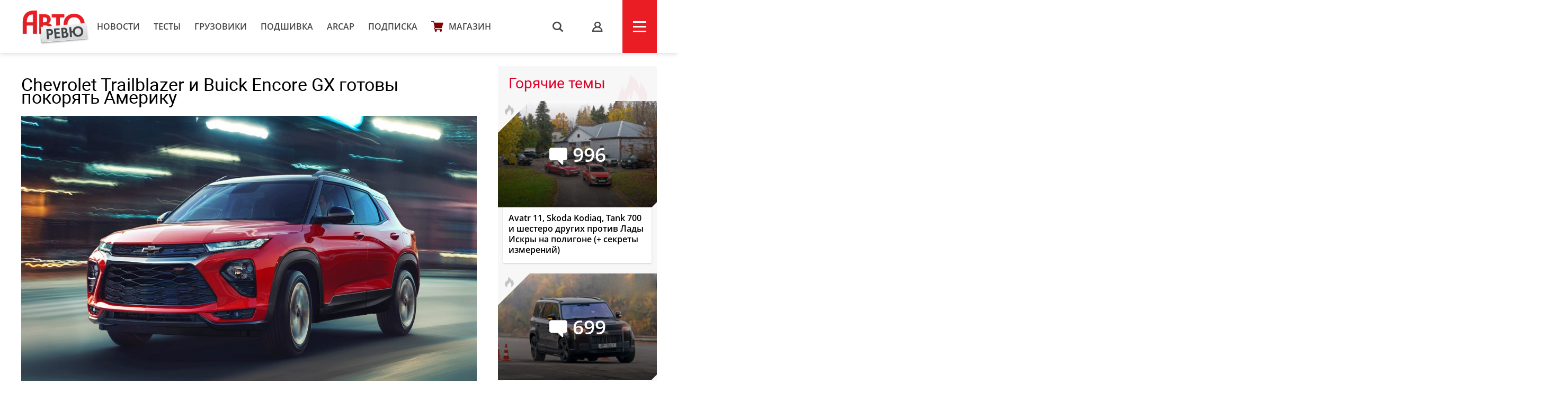

--- FILE ---
content_type: text/html; charset=UTF-8
request_url: https://autoreview.ru/news/chevrolet-trailblazer-i-buick-encore-gx-gotovy-pokoryat-ameriku
body_size: 20234
content:
<!DOCTYPE html>
<html xmlns="http://www.w3.org/1999/xhtml" lang="ru">
<head>
    <meta http-equiv="content-type" content="text/html; charset=utf-8">
    <!--[if IE]><script src="http://html5shiv.googlecode.com/svn/trunk/html5.js"></script><![endif]-->
    <title>Chevrolet Trailblazer и Buick Encore GX готовы покорять Америку — Авторевю</title>
        <meta name="description" content="Chevrolet Trailblazer и Buick Encore GX готовы покорять Америку">
    <meta name="keywords" content="Buick Encore GX, Chevrolet TrailBlazer, Лос-Анджелес-2019">
    <meta property="og:url" content="https://autoreview.ru/news/chevrolet-trailblazer-i-buick-encore-gx-gotovy-pokoryat-ameriku" />
    <meta property="og:type" content="website" />
    <meta property="og:title" content="Chevrolet Trailblazer и Buick Encore GX готовы покорять Америку" />
    <meta property="article:published_time" content="2019-11-22T19:07:54+03:00" />
    <meta property="og:image" content="https://autoreview.ru/images/Article/1690/Article_169078_860_575.jpg" />
    <meta name="description" content="Chevrolet Trailblazer и Buick Encore GX готовы покорять Америку">
    
    <meta property="og:image:width" content="860">
    <meta property="og:image:height" content="575">
    <link rel="apple-touch-icon" sizes="57x57" href="/images/favicon/apple-icon-57x57.png">
    <link rel="apple-touch-icon" sizes="60x60" href="/images/favicon/apple-icon-60x60.png">
    <link rel="apple-touch-icon" sizes="72x72" href="/images/favicon/apple-icon-72x72.png">
    <link rel="apple-touch-icon" sizes="76x76" href="/images/favicon/apple-icon-76x76.png">
    <link rel="apple-touch-icon" sizes="114x114" href="/images/favicon/apple-icon-114x114.png">
    <link rel="apple-touch-icon" sizes="120x120" href="/images/favicon/apple-icon-120x120.png">
    <link rel="apple-touch-icon" sizes="144x144" href="/images/favicon/apple-icon-144x144.png">
    <link rel="apple-touch-icon" sizes="152x152" href="/images/favicon/apple-icon-152x152.png">
    <link rel="apple-touch-icon" sizes="180x180" href="/images/favicon/apple-icon-180x180.png">
    <link rel="icon" type="image/png" sizes="192x192"  href="/images/favicon/android-icon-192x192.png">
    <link rel="icon" type="image/png" sizes="32x32" href="/images/favicon/favicon-32x32.png">
    <link rel="icon" type="image/png" sizes="96x96" href="/images/favicon/favicon-96x96.png">
    <link rel="icon" type="image/png" sizes="16x16" href="/images/favicon/favicon-16x16.png">
    <link rel="manifest" href="/images/favicon/manifest.json">
    <meta name="msapplication-TileColor" content="#ffffff">
    <meta name="msapplication-TileImage" content="/images/favicon/ms-icon-144x144.png">
    <meta name="HandheldFriendly" content="True">
    <meta name="MobileOptimized" content="320">
    <meta name="viewport" content="width=device-width">
    <meta name="language" content="Russia">
    <meta name="revisit-after" content="10">
    <meta name="yandex-verification" content="3210259d5033c8fb" />

    <link rel="stylesheet" href="/static/css/_style.css?v=7856433242367" type="text/css" media="screen, projection">
    
            <link rel="stylesheet" href="/static/css/_blank.css?v=7856433242367" type="text/css" media="screen, projection">
        
    
    <script type="text/javascript" src="/vendor/jQuery/jQuery-2.2.0.min.js"></script>
    <script type="text/javascript" src="/vendor/jQuery/jquery.mobile-1.4.5.min.js"></script>
    <script type="text/javascript" src="/vendor/magnific-popup/jquery.magnific-popup.min.js"></script>
    <script type="text/javascript" src="/vendor/swiper/swiper.min.js"></script>
    <script type="text/javascript" src="/vendor/owl.carousel/owl.carousel.min.js"></script>
    <script type="text/javascript" src="/vendor/malihu-custom-scrollbar-plugin/jquery.mCustomScrollbar.concat.min.js"></script>
    <script type="text/javascript" src="/vendor/tooltipster/jquery.tooltipster.min.js"></script>
    <script type="text/javascript" src="/vendor/jquery.formstyler/jquery.formstyler.min.js"></script>
    <script type="text/javascript" src="/js/main.js"></script>
    <script type="text/javascript" src="/js/script.js?v=9126d"></script>
    <!--<script type="text/javascript" src="/js/adfox.asyn.code.ver3.js"></script>-->
    <script src="https://yastatic.net/pcode/adfox/loader.js" crossorigin="anonymous"></script>
    <link href="https://fonts.googleapis.com/css2?family=Monoton&amp;display=swap" rel="stylesheet">
    <script>
    var arParams = {
        'csrfToken': 'hR30ENqVGN1BYakVyd2KodRGmF5Q9TYVvY6LjQKk',
        'currentURL': 'https://autoreview.ru/news/chevrolet-trailblazer-i-buick-encore-gx-gotovy-pokoryat-ameriku',
        'isAuth': false,
        'isSubscriber': false
    };
    $.ajaxSetup({
        headers:
        { 'X-CSRF-TOKEN': 'hR30ENqVGN1BYakVyd2KodRGmF5Q9TYVvY6LjQKk' }
    });
</script>    <style>
        .poll-loader {
            position:absolute;
            top:0;
            left:0;
            right:0;
            bottom:0;
            background:url('/images/rolling.gif') no-repeat center rgba(255,255,255,0.8);
        }
        .sidebar .tgb a {
            text-decoration: none;
        }
        .sidebar .tgb a:hover {
            text-decoration: underline;
        }
    </style>
    
    
        <link rel="stylesheet" type="text/css" href="/css/article.css?9827546">
    <script type="text/javascript" src="/js/adfox.asyn.code.scroll.js"></script>
    <link rel="stylesheet" href="/vendor/comments/css/prism-okaidia.css">
    <link rel="stylesheet" href="/vendor/comments/css/comments.css?v=64239432653">
    <script src="/vendor/vue/vue.min.js"></script>
    <link href="/css/litetooltip.min.css" rel="stylesheet">
    <script src="/js/tljs.js" type="text/javascript"></script>
    <script src="/js/lightgallery/lightgallery.min.js" type="text/javascript"></script>
    <script src="https://unpkg.com/smartphoto@1.1.0/js/smartphoto.min.js"></script>
    <link rel="stylesheet" href="https://unpkg.com/smartphoto@1.1.0/css/smartphoto.min.css">
    <script>
        $(document).ready(function () {
            $('.litetooltip-hotspot-wrapper .hotspot').each(function () {
                $(this).LiteTooltip({ title: $(this).find('.data-container').html() });
            });
            $('a.favorite').on('click', function(e) {
                e.preventDefault();

                if(!arParams.isAuth) {
                    return;
                }

                var self = this;

                $.ajax({
                    type: "POST",
                    url: "https://autoreview.ru/ajax/favorite/169078",
                    success: function (data) {
                        if(data.error > 0) {
                            alert('error');
                        } else {
                            $(self).toggleClass('active');
                        }
                    }
                });
            });

            $('.ar-slider').each(function(i, e) {
                var slides = JSON.parse($(e).attr('data-slider').replace(/'/g, '"')),
                    slider = $('<div class="article-slider"><div class="swiper-wrapper" style="height: auto;"></div><div class="control"> <div class="prev"></div> <div class="slide-index"> <span id="current">0</span> / <span id="total">0</span> </div> <div class="next"></div> </div></div>').addClass('slider-' + i);

                slides.forEach(function (item, i) {
                    var slide = '<div class="swiper-slide"><img src="' + item.src + '" alt="' + item.alt + '"><div class="text">' + item.alt + '</div></div>';
                    slider.children('.swiper-wrapper').append(slide)
                });

                $(e).replaceWith(slider);

                if (slides.length > 1) {
                    new Swiper('.slider-' + i, {
                        direction: 'horizontal',
                        loop: true,
                        onSlideChangeEnd: function (swiper) {
                            var index = (swiper.activeIndex - 1) % (swiper.slides.length - 2) + 1;
                            if (((swiper.activeIndex - 1) % (swiper.slides.length - 2) + 1) == 0) {
                                index = swiper.slides.length - swiper.loopedSlides * 2;
                            }
                            jQuery('.slider-' + i + ' .control #current').html(index);
                            jQuery('.slider-' + i + ' .control #total').html(swiper.slides.length - swiper.loopedSlides * 2);
                        },

                        nextButton: '.slider-' + i + ' .control .next',
                        prevButton: '.slider-' + i + ' .control .prev',
                        pagination: '.slider-' + i + ' .control .current'
                    });
                }
            });
        });
        rubric = 'Новости';
    </script>

        
            <script async src="https://cdn.afp.ai/ssp/sdk.js"></script>
        <script async src="https://cdn.afp.ai/ssp/sdk_review.js"></script>
        <script>window.yaContextCb = window.yaContextCb || []</script>
    <script src="https://yandex.ru/ads/system/context.js" async></script>
    <link rel="preconnect" href="https://fonts.googleapis.com">
    <link rel="preconnect" href="https://fonts.gstatic.com" crossorigin>
    <link href="https://fonts.googleapis.com/css2?family=Rubik+Doodle+Shadow&display=swap" rel="stylesheet">

</head>
<body class="page-section">

<!--AdFox START-->
    <!--autoreview.ru-->
    <!--Площадка: autoreview.ru / * / *-->
    <!--Тип баннера: top-->
    <!--Расположение: <верх страницы>-->
    <div id="adfox_1507199294937926"></div>
    <script>
        window.Ya.adfoxCode.create({
            ownerId: 246035,
            containerId: 'adfox_1507199294937926',
            params: {
                pp: 'g',
                ps: 'cfot',
                p2: 'fift'
            }
        });

        window.addEventListener('message', function(event) {
            console.log(event);
            if(height = event.data['ar_height']) {
                if(event.data['position'] == 'top') {
                    $('#adfox_1507199294937926 > div').css('height', height)
                    $('#adfox_1507199294937926 iframe').css('height', height)
                }

                if(event.data['position'] == 'article') {
                    $('#adfox_16842446574015906 > div').css('height', height)
                    $('#adfox_16842446574015906 iframe').css('height', height)
                }
            }
        })
    </script>
    <style type="text/css">
        iframe {
            display: block;
        }
    </style>
    <!-- _________________________AdFox Asynchronous code END___________________________ -->

<header>
    <div class="container head">
        <div class="head-left">
            <a href="https://autoreview.ru" class="head-left-logo"></a>
                            <a href="/news" class="head-left-nav">Новости</a>
                            <a href="/articles/test" class="head-left-nav">Тесты </a>
                            <a href="/articles/trucks" class="head-left-nav">Грузовики</a>
                            <a href="/archive" class="head-left-nav">Подшивка</a>
                            <a href="/arcap" class="head-left-nav">ARCAP</a>
                            <a href="/subscribe" class="head-left-nav">Подписка</a>
                        <a href="/store" class="head-left-nav shop">Магазин</a>
        </div>
        <div class="head-right">
            <div class="head-right-search">
                <span class="search">s</span>
                <a href="#search" class="search">s</a>
                <form method="GET" action="/search" accept-charset="UTF-8" class="search-form">
                    <input name="q" id="search-input" class="input" placeholder="Я ИЩУ">
                </form>
                <span class="closed"></span>
            </div>
                            <a href="#auth" class="head-right-profil mp-popup-login"></a>
                        <div class="head-right-menu js-menu"><span></span></div>
        </div>
    </div>
</header>



<script>
  function setCookie(name,value,days) {
    var expires = "";
    if (days) {
        var date = new Date();
        date.setTime(date.getTime() + (days*24*60*60*1000));
        expires = "; expires=" + date.toUTCString();
    }
    document.cookie = name + "=" + (value || "")  + expires + "; path=/";
  }
</script>



<div class="main container">
    <div class="main-content">
        <div class="article-container">
    <div class="article-header">
        <h1 class="title">Chevrolet Trailblazer и Buick Encore GX готовы покорять Америку</h1>
        <div class="cover">
                        <img src="/images/Article/1690/Article_169078_860_575.jpg" alt="Chevrolet Trailblazer и Buick Encore GX готовы покорять Америку">
            <div class="text">
                                                <a href="https://autoreview.ru/news" class="rubric">Новости</a> |
                                <a href="" class="date">22 ноября 2019</a>
                <span class="article-share">
    <!--<script type="text/javascript" src="/vendor/yandex/es5-shims.min.js" charset="utf-8"></script>
    <script type="text/javascript" src="/vendor/yandex/share.js" charset="utf-8"></script>
    <span class="share-text" style="">Поделиться: </span>
    <div class="ya-share2" data-services="vkontakte,facebook,twitter" data-image="https://autoreview.ru/images/Article/1690/Article_169078_share.jpg"></div>-->
</span>
            </div>
        </div>

                <div class="article-preview-footer">
                                                                        <div class="author only"><img class="avatar" src="/images/Creator/11592/Creator_1159296_40_40.jpg"><a href="/person/1159296"><span class="name">Кирилл Кадощук</span></a></div>                                                            <div class="others">
							<div class="operator">Фото: <span class="name">
						                    компания GM	                				</span></div>      
						            </div>
            <div style="clear: both"></div>
        </div>
            </div>

    
    <div class="full-article js-mediator-article" data-io-article-url="https://autoreview.ru/news/chevrolet-trailblazer-i-buick-encore-gx-gotovy-pokoryat-ameriku">
                                                        <p>Компактные кроссоверы-близнецы <a href="https://autoreview.ru/news/sovsem-drugoy-chevrolet-trailblazer-podrobnosti" target="_blank" rel="noopener noreferrer">Chevrolet Trailblazer</a> и <a href="https://autoreview.ru/news/krossovery-buick-encore-i-encore-gx-polnost-yu-rassekrecheny" target="_blank" rel="noopener noreferrer">Buick Encore GX</a> дебютировали еще весной в Китае и уже успели добраться до конвейера. Но концерн General Motors изначально обещал, что эти машины появятся и на рынке США. Их локальная премьера состоялась на автосалоне в Лос-Анджелесе, где обе марки поделились подробностями о местных версиях.</p>
<p><img src="https://autoreview.ru/images/gallery/%D0%9D%D0%BE%D0%B2%D0%BE%D1%81%D1%82%D0%B8/2019/November/22/Chevrolet-Trailblazer2.jpg" alt="" height="700" width="1200" /></p>
<p>Эти кроссоверы длиной 4,4 м хоть и выглядят по-разному, но практически идентичны с технической точки зрения. В Штатах для обеих моделей предложены трехцилиндровые турбомоторы объемом 1,2 и 1,3 л. Компания пока не приводит данных о производительности базового двигателя, заявляя лишь 156 л.с. и 236 Нм для «старшего» агрегата 1.3. Даже любопытно, как на такой ассортимент отреагируют американские покупатели.</p>
<p><img class="ar-slider" data-slider="[{'alt':'Chevrolet Trailblazer','src':'https://autoreview.ru/images/gallery/%D0%9D%D0%BE%D0%B2%D0%BE%D1%81%D1%82%D0%B8/2019/November/22/Chevrolet-Trailblazer3.jpg'},{'alt':'Buick Encore GX','src':'https://autoreview.ru/images/gallery/%D0%9D%D0%BE%D0%B2%D0%BE%D1%81%D1%82%D0%B8/2019/November/22/Buick-EncoreGX3.jpg'}]" /></p>
<p>Базовые версии имеют вариатор и передний привод. Для кроссоверов с двигателем 1.3 за доплату можно заказать девятиступенчатый «автомат» и полный привод с муфтой подключения задней оси. И Trailblazer, и Encore GX будут доступны в нескольких комплектациях, включая «спортивные» версии, которые отличаются более агрессивным декором: у Chevrolet такая модификация называется RS, а у более дорогого Бьюика — Sport Touring.</p>
<p><img src="https://autoreview.ru/images/gallery/%D0%9D%D0%BE%D0%B2%D0%BE%D1%81%D1%82%D0%B8/2019/November/22/Buick-EncoreGX1.jpg" alt="" height="700" width="1200" /></p>
<p>Набор электронных ассистентов у кроссоверов также практически идентичен — речь идет о системах удержания автомобиля в полосе, функциях автоматического торможения и фарах с автоматическим переключением света с дальнего на ближний. За доплату доступны адаптивный круиз-контроль, парковочный ассистент, дисплей вместо салонного зеркала заднего вида и многое другое. Одно из немногих отличий Бьюика от Шевроле по части оснащения — проекционный дисплей.</p>
<p><img src="https://autoreview.ru/images/gallery/%D0%9D%D0%BE%D0%B2%D0%BE%D1%81%D1%82%D0%B8/2019/November/22/Buick-EncoreGX2.jpg" alt="" height="700" width="1200" /></p>
<p>В США продажи кроссовера Buick Encore GX, который в иерархии моделей занимает место между «обычным» Encore и более крупным паркетником Envision, стартуют уже в начале 2020 года. А вот новый Chevrolet Trailblazer в американских шоурумах появится весной.</p>
                                    
                    <div data-afp-icv></div>
        
            </div>

    
    
    
    
        <div class="tags" id="tags">
                            <a href="https://autoreview.ru/tag/Buick%20Encore%20GX">Buick Encore GX, </a>                <a href="https://autoreview.ru/tag/Chevrolet%20TrailBlazer">Chevrolet TrailBlazer, </a>                <a href="https://autoreview.ru/tag/%D0%9B%D0%BE%D1%81-%D0%90%D0%BD%D0%B4%D0%B6%D0%B5%D0%BB%D0%B5%D1%81-2019">Лос-Анджелес-2019</a>        </div>
    
    <span class="article-share article-share-bottom">
    <!--<script type="text/javascript" src="/vendor/yandex/es5-shims.min.js" charset="utf-8"></script>
    <script type="text/javascript" src="/vendor/yandex/share.js" charset="utf-8"></script>
    
    <div class="ya-share2" data-services="vkontakte,facebook,twitter" data-image="https://autoreview.ru/images/Article/1690/Article_169078_share.jpg"></div>-->
</span>

            <noindex style="clear: both;display: block;">
        <!--AdFox START-->
        <!--autoreview.ru-->
        <!--Площадка: autoreview.ru / * / *-->
        <!--Тип баннера: после статьи-->
        <!--Расположение: верх страницы-->
        <div id="adfox_16842446574015906"></div>
        <script>
            window.yaContextCb.push(()=>{
                Ya.adfoxCode.createScroll({
                    ownerId: 246035,
                    containerId: 'adfox_16842446574015906',
                    params: {
                        pp: 'g',
                        ps: 'cfot',
                        p2: 'iiww'
                    }
                })
            })
        </script>


        </noindex>
      

    <div class="comments">
    <div id="comments">
        <comments></comments>
    </div>
</div>

<script type="text/x-template" id="alert-template">
    <div v-show="errors || success">
        <div class="clearfix"></div>
        <div class="alert" :class="{'alert-success': success, 'alert-danger': !success}">
            <span class="close" v-on:click="close">&times;</span>
            <ul v-if="!text">
                <li v-for="error in errors">{{ error }}</li>
            </ul>
            <template v-if="text">{{ errors }}</template>
            <template v-if="success">{{ success }}</template>
        </div>
    </div>
</script>
<script type="text/x-template" id="comment-template">
    <li class="comment" :id="'comment-' + comment.id" :class="{collapsed: collapsed, unread: comment.unread}" transition="fade">
        <div class="comment-content clearfix" :class="{target: target === comment.id}">
            <div class="indicator"></div>

            <div v-if="comment.author.avatar" class="avatar">
                <a :href="comment.author.url">
                    <img :src="comment.author.avatar" :alt="comment.author.name">
                </a>
            </div>

            <div class="comment-body">
                <div class="comment-header">
                    <a v-if="!comment.author.url" href="/profile/{{ comment.author.login }}" target="_blank" class="author">{{ comment.author.name }} ({{ comment.author.login }})</a>
                    <a v-if="comment.author.url" href="{{ comment.author.url }}" target="_blank" class="author">{{ comment.author.name }}</a>

                    <a v-if="parent"
                       v-on:click="target = parent.id"
                       :href="'#!comment=' + parent.id"
                       class="parent-author">
                        <span class="comment-reply">R</span>
                        {{ parent.author.name }}
                    </a>

                    <a :href="'#!comment=' + comment.id" class="time-ago" v-on:click="target = comment.id">
                        <time :datetime="comment.created_at" :title="comment.created_at_f"></time>
                    </a>
                    <a v-if="moderate" :href="comment.edit_link" class="admin-link" target="_blank">#</a>

                    <div class="pull-right" v-if="authorized()">
                        <span class="report-comment" title="{{ comment.reported ? 'Жалоба принята' : 'Пожаловаться' }}" v-on:click="report" :class="{active: comment.reported}"></span>
                    </div>
                </div>

                <div class="comment-body-inner" v-show="!showEdit">
                    <div v-if="comment.status !== 'approved'" class="hold">Ваш комментарий находится на модерации.</div>
                    <a v-if="comment.upvotes - comment.downvotes <= -5" v-on:click="showHidden = !showHidden" class="toggle-hidden" :class="{collapsed: !showHidden}">{{ showHidden ? 'показать комментарий' : 'скрыть комментарий' }}</a>
                    <div v-if="comment.upvotes - comment.downvotes > -5 || !showHidden" class="comment-message">{{{ comment.contentHTML | emoji }}}</div>
                </div>

                <!-- Votes -->
                <div class="comment-footer" v-if="!showEdit">
                    <div class="comment-voting" v-if="votes()">
                        <span class="upvotes">{{ comment.upvotes || '' }}</span>
                        <a href="#" title="+" class="upvote" :class="{voted: upvoted}" v-on:click="upvote">
                            <span class="vote-up"></span></a>
                        
                    </div>

                    <a v-if="replies() && !user.isBanned && (!subscribersOnly || !(subscribersOnly && !user.isSubscriber)) && user.active !== 0 && user.login && closed == 0" v-on:click="reply" href="#" class="reply">Ответить</a>
                    <a v-if="editable" v-on:click="edit" href="#" class="edit">Редактировать</a>
                    <a v-if="removable && comment.replies.length == 0 || moderate" v-on:click="destroy(comment, $event)" href="#" class="delete">Удалить</a>
                </div>

                <!-- Edit form -->
                <form class="clearfix" v-if="showEdit" v-on:submit="save">
                    <div class="comments-wrap">
                        <ul class="comments-header">
                            <li v-on:click="textFormatting($event, 'bold')" title="Жирный"><a href="#" class="bold">B</a></li>
                            <li v-on:click="textFormatting($event, 'italic')" title="Курсив"><a href="#" class="italic">I</a></li>
                            <li v-on:click="textFormatting($event, 'quote')" title="Цитата"><a href="#" class="quote">“„</a></li>
                            <li :class="{active: preview}"><a href="#" v-on:click="previewToggle">предпросмотр</a></li>
                        </ul>
                        <textarea v-model="content" v-on:click="focus = true" v-if="!preview" v-disable="loading" class="form-control" wrap="hard"
                                  :maxlength="maxLength" placeholder="Комментарий">{{{ comment.content }}}</textarea>

                        <div class="preview-area" v-if="preview">{{{ previewContent }}}</div>
                    </div>

                    <div class="comments-action">
                        <button type="submit" class="btn-success btn-sm" v-loading="{state: loading, text: 'Сохранение...'}">
                            Сохранить                        </button>

                        <button type="button" class="btn-default btn-sm" v-on:click="showEdit = false">
                            Отмена                        </button>
                    </div>

                    <alert :errors="errors"></alert>
                </form>
            </div>

            <post-form v-if="showReply"
                       :focus="true"
                       :show.sync="showReply"
                       :parent="comment"
                       :total.sync="total">
            </post-form>
        </div>

        <ul class="comment-list children">
            <comment v-for="comm in comment.replies" v-show="comment.replies"
                     :comment.sync="comm"
                     :total.sync="total"
                     :parent.sync="comment"
                     :target.sync="target">
            </comment>
        </ul>
    </li>
</script>
<script type="text/x-template" id="comments-template">
    <div v-if="initialized" transition="expand">
        <div class="comment-sort pull-right dropdown">
            <a href="#" v-on:click="sortToggle($event)" class="dropdown-toggle c-sort" data-toggle="dropdown">
                {{ sortText }} <span class="caret"></span>
            </a>
            <ul v-show="sort_dropdown" class="dropdown-menu">
                <li v-for="(key, val) in sortOptions" :class="{active: sort == key}">
                    <a href="#" v-on:click="sortBy(key, $event)">{{ val }}</a>
                </li>
            </ul>
        </div>

        <h3 class="total">
            {{ total + ' ' + pluralCount }}
        </h3>

        <a href="#" v-on:click="subscribe($event)" class="comments-notification tooltip-right" v-if="closed == 0 && !user.isBanned && (!subscribersOnly || !(subscribersOnly && !user.isSubscriber))" v-bind:class="{ active: isSubscribed }" title="Подписаться на новые сообщения"></a>
    </div>

    <div v-if="!initialized">Загрузка...</div>

    <div v-if="initialized">
        <div class="alert" v-if="!user.login">Заполните поле логин в <a href="/profile" target="_blank" style="color: #fff;text-decoration: underline">профиле</a>, чтобы оставлять комментарии.</div>
        <div class="alert" v-if="user.active === 0">Активируйте учетную запись, чтобы оставлять комментарии. Если вы не получили письмо, <a href="/feedback" target="_blank" style="color: #fff;text-decoration: underline">свяжитесь с нами</a></div>
        <div class="alert" v-if="closed == 1">Добавление новых комментариев к материалу отключено</div>
        <div class="alert alert-auth" v-if="closed == 0 && !authorized()">Вы должны <a href="#" class="comments-auth">авторизоваться</a>, чтобы оставить комментарий</div>
        <div class="alert alert-auth" v-if="user.isBanned">Нарушены правила <a href="/club/rules" target="_blank">комментирования</a>. Вы сможете снова оставлять комментарии после {{ user.isBanned }}.</div>
        <!-- Post form -->
        <post-form :comment-list.sync="commentList" :total.sync="total" v-if="closed == 0 && !user.isBanned && (!subscribersOnly || !(subscribersOnly && !user.isSubscriber)) && user.active !== 0 && user.login"></post-form>
        
        <div class="popup-club-add-comments" v-if="closed == 0 && (!authorized() || !user.isSubscriber)">
            <div class="popup-club-add-comments-subscription">
                <p class="title">Комментирование в клубе доступно только подписчикам</p>
                <div class="subscription">
                    <div class="subscription-wrapp">
                        <div class="subscription-left">
                            <form action="/subscribe/confirm" method="post">
                                <input type="hidden" name="_token" value="hR30ENqVGN1BYakVyd2KodRGmF5Q9TYVvY6LjQKk">
                                <input type="hidden" name="subscribe-period" value="1">
                                <div class="title">Подписка на месяц</div>
                                <div class="price"><span>229</span></div>
                                <input type="submit" value="Выбрать" class="button">
                            </form>
                        </div>
                        <div class="subscription-right">
                            <form action="/subscribe/confirm" method="post">
                                <input type="hidden" name="_token" value="hR30ENqVGN1BYakVyd2KodRGmF5Q9TYVvY6LjQKk">
                                <input type="hidden" name="subscribe-period" value="2">
                                <img src="/static/svg/label.svg" class="profitable">
                                <div class="title">Подписка на год</div>
                                <div class="price"><span class="sale">2748</span><span>1590</span></div>
                                <input type="submit" value="Выбрать" class="button">
                            </form>
                        </div>
                    </div>
                    <a href="/subscribe#reasons" class="sub" target="_blank">Еще 6 причин подписаться на сайт</a>
                    <a href="" class="button blue already-subscribe" v-if="!authorized()">я уже подписан</a>
                </div>
            </div>
        </div>

        <div class="clearfix"></div>
        <div v-show="loading" class="spinner">Загрузка...</div>

        <!-- Coment list -->
        <ul class="comment-list" v-if="!loading" transition="fade">
            <comment v-for="comment in commentList"
                :comment.sync="comment"
                :total.sync="total"
                :target.sync="target">
            </comment>
        </ul>

        <!-- Pagination -->
        <div class="text-center" v-if="!loading && pagination.total > pagination.per_page">
            <ul class="pagination pagination-sm">
                <li :class="{disabled: pagination.current_page == 1}">
                    <a :href="'#!page=' + pagination.prev_page" v-on:click="changePage(pagination.prev_page, $event)">&laquo;</a>
                </li>

                <li v-if="pagination.first_adjacent_page > 1">
                    <a href="#!page=1" v-on:click="changePage(1, $event)">1</a>
                </li>

                <li v-if="pagination.first_adjacent_page > 2" class="disabled"><a>...</a></li>

                <template v-for="index in pagination.last_adjacent_page">
                    <li v-if="index + 1 >= pagination.first_adjacent_page" :class="{active: pagination.current_page == index + 1}">
                        <a :href="'#!page=' + (index + 1)" v-on:click="changePage(index + 1, $event)">{{ index + 1 }}</a>
                    </li>
                </template>

                <li v-if="pagination.last_adjacent_page < pagination.last_page - 1" class="disabled"><a>...</a></li>

                <li v-if="pagination.last_adjacent_page < pagination.last_page">
                    <a :href="'#!page=' + pagination.last_page" v-on:click="changePage(pagination.last_page, $event)">{{ pagination.last_page }}</a>
                </li>

                <li :class="{disabled: pagination.current_page === pagination.last_page}">
                    <a :href="'#!page=' + pagination.next_page" v-on:click="changePage(pagination.next_page, $event)">&raquo;</a>
                </li>
            </ul>
        </div>
    </div>
</script>
<script type="text/x-template" id="post-form-template">
    <form v-show="show && authorized()" v-on:submit="onSubmit">
        <div class="comments-wrap">
            <div v-if="focus">
                <div v-if="captchaRequired" class="form-group" id="recaptcha"></div>
            </div>

            <ul class="comments-header">
                <li v-on:click="textFormatting($event, 'bold')" title="Жирный"><a href="#" class="bold">B</a></li>
                <li v-on:click="textFormatting($event, 'italic')" title="Курсив"><a href="#" class="italic">I</a></li>
                <li v-on:click="textFormatting($event, 'quote')" title="Цитата"><a href="#" class="quote">“„</a></li>
                <li :class="{active: preview}"><a href="#" v-on:click="previewToggle">предпросмотр</a></li>
            </ul>
            <textarea v-model="content" v-on:click="focus = true" v-if="!preview" v-disable="loading" class="form-control" wrap="hard"
                    :maxlength="maxLength" :placeholder="parent ? 'Ваш комментарий...' : 'Ваш комментарий...'"
            ></textarea>

            <div class="preview-area" v-if="preview">{{{ previewContent }}}</div>

            

        </div>
        <div class="comments-action">
            <button type="submit" v-loading="{state: loading, text: 'Отправка...'}">
                Отправить            </button>

            <button type="button" v-if="commentList.length == 0" v-on:click="cancel">
                Отмена            </button>
        </div>

        
        <alert :errors="errors"></alert>
    </form>
</script>

<script>
    window.commentsConfig = {
        pageId: '169078',
        pageType: 'article',
        authorized: false,
        authenticated: false,
        captchaRequired: false,
        votes: true,
        replies: true,
        maxLength: 1500,
        sortBy: 1,
        sortOptions: {
            1: 'Новые сверху',
            2: 'Старые сверху',
            3: 'Лучшие сверху',
        },
        user: null,
        uid: 'pFaNS1emUwldTkNJ',
        storageKey: 'comment_author',
        permalink: 'https://autoreview.ru/news/chevrolet-trailblazer-i-buick-encore-gx-gotovy-pokoryat-ameriku',
        referrer: '',
        csrfToken: 'hR30ENqVGN1BYakVyd2KodRGmF5Q9TYVvY6LjQKk',
        recaptcha: '',
        routes: {
            index: 'https://autoreview.ru/comments',
            store: 'https://autoreview.ru/comments',
            update: 'https://autoreview.ru/comments/:id',
            vote: 'https://autoreview.ru/comments/:id/vote',
            notifications: 'https://autoreview.ru/comments/notifications',
            destroy: 'https://autoreview.ru/comments/:id',
            report: 'https://autoreview.ru/comments/:id/report'
        },
                closed: '0',
        subscribersOnly: ''
    };
</script>





<script src="/vendor/jquery-textcomplete/dist/jquery.textcomplete.min.js"></script>
            <h3 class="block-title">Рекомендованные статьи</h3>
        <div class="main-content-wrapp">
            <div class="item" data-href="https://autoreview.ru/news/ramnyy-vnedorozhnik-chevrolet-trailblazer-tretiy-restayling">
    <div class="item-img" style="background-image: url('/images/Article/1766/Article_176640_305_204.jpg');">
                                                                <a href="https://autoreview.ru/articles/novosti" class="info tag">Новости</a>
                                    
                    <a href="https://autoreview.ru/news/ramnyy-vnedorozhnik-chevrolet-trailblazer-tretiy-restayling#comments" class="info comments-count">21</a>
            </div>
    <a href="https://autoreview.ru/news/ramnyy-vnedorozhnik-chevrolet-trailblazer-tretiy-restayling" class="link">Рамный внедорожник Chevrolet TrailBlazer: третий рестайлинг</a>
    <div class="date">17 апреля 2024
        
        
            </div>
            </div><div class="item" data-href="https://autoreview.ru/news/obnovlen-kompaktnyy-krossover-buick-encore-gx">
    <div class="item-img" style="background-image: url('/images/Article/1752/Article_175247_305_204.jpg');">
                                                                <a href="https://autoreview.ru/articles/novosti" class="info tag">Новости</a>
                                    
                    <a href="https://autoreview.ru/news/obnovlen-kompaktnyy-krossover-buick-encore-gx#comments" class="info comments-count">25</a>
            </div>
    <a href="https://autoreview.ru/news/obnovlen-kompaktnyy-krossover-buick-encore-gx" class="link">Обновлен компактный кроссовер Buick Encore GX</a>
    <div class="date">16 февраля 2023
        
        
            </div>
            </div><div class="item" data-href="https://autoreview.ru/news/v-amerike-debyutiroval-obnovlennyy-chevrolet-trailblazer">
    <div class="item-img" style="background-image: url('/images/Article/1752/Article_175221_305_204.jpg');">
                                                                <a href="https://autoreview.ru/articles/novosti" class="info tag">Новости</a>
                                    
                    <a href="https://autoreview.ru/news/v-amerike-debyutiroval-obnovlennyy-chevrolet-trailblazer#comments" class="info comments-count">44</a>
            </div>
    <a href="https://autoreview.ru/news/v-amerike-debyutiroval-obnovlennyy-chevrolet-trailblazer" class="link">В Америке дебютировал обновленный Chevrolet Trailblazer</a>
    <div class="date">9 февраля 2023
        
        
            </div>
            </div><div class="item" data-href="https://autoreview.ru/news/kross-hetchbek-cadillac-gt4-novyy-cadillac-ct6-i-drugie-utechki-iz-kitaya">
    <div class="item-img" style="background-image: url('/images/Article/1749/Article_174939_305_204.jpg');">
                                                                <a href="https://autoreview.ru/articles/novosti" class="info tag">Новости</a>
                                    
                    <a href="https://autoreview.ru/news/kross-hetchbek-cadillac-gt4-novyy-cadillac-ct6-i-drugie-utechki-iz-kitaya#comments" class="info comments-count">31</a>
            </div>
    <a href="https://autoreview.ru/news/kross-hetchbek-cadillac-gt4-novyy-cadillac-ct6-i-drugie-utechki-iz-kitaya" class="link">Кросс-хэтчбек Cadillac GT4, новый Cadillac CT6 и другие утечки из Китая</a>
    <div class="date">17 ноября 2022
        
        
            </div>
            </div><div class="item" data-href="https://autoreview.ru/articles/sravnitel-nye-testy/vne-trenda">
    <div class="item-img" style="background-image: url('/images/Article/1736/Article_173639_305_204.jpg');">
                                                                <a href="https://autoreview.ru/articles/sravnitel-nye-testy" class="info tag">Сравнительные тесты</a>
                                    
                    <a href="https://autoreview.ru/articles/sravnitel-nye-testy/vne-trenda#comments" class="info comments-count">440</a>
            </div>
    <a href="https://autoreview.ru/articles/sravnitel-nye-testy/vne-trenda" class="link">Проверка полигоном: что не так с новым Трейлблейзером и почему он продается хуже, чем Qashqai и Taos?</a>
    <div class="date">8 февраля 2022
        
         <span class="paypost tooltip-l" title="Платный контент">p</span>
            </div>
            </div><div class="item" data-href="https://autoreview.ru/articles/reyting-test/flesh-royal">
    <div class="item-img" style="background-image: url('/images/Article/1729/Article_172955_305_204.jpg');">
                                                                <a href="https://autoreview.ru/articles/reyting-test" class="info tag">Рейтинг-тест</a>
                                    
                    <a href="https://autoreview.ru/articles/reyting-test/flesh-royal#comments" class="info comments-count">207</a>
            </div>
    <a href="https://autoreview.ru/articles/reyting-test/flesh-royal" class="link">Рейтинг-тест Авторевю 2021 года: оценки судей и итоги первого этапа</a>
    <div class="date">4 октября 2021
        
        
                    <span class="parpost active tooltip-l" title="Платная статья открыта для вас партнерами проекта"><img src="/static/svg/partner_green.svg"></span>
            </div>
            </div>        </div>
    </div>
<script>
    window.addEventListener('DOMContentLoaded',function(){
    new SmartPhoto(".js-smartPhoto", {nav: false});
});
</script>
<style>
.js-smartPhoto {
    cursor: zoom-in;
}
</style>
    </div>

    <div class="sidebar">
    

            <!--AdFox START-->
        <!--autoreview.ru-->
        <!--Площадка: autoreview.ru / * / *-->
        <!--Тип баннера: sidebar_top-->
        <!--Расположение: <верх страницы>-->
        <div id="adfox_160284490178887567"></div>
        <script>
            window.Ya.adfoxCode.create({
                ownerId: 246035,
                containerId: 'adfox_160284490178887567',
                params: {
                    pp: 'g',
                    ps: 'cfot',
                    p2: 'fivd'
                }
            });
        </script>
        <!--AdFox START-->
        <!--autoreview.ru-->
        <!--Площадка: autoreview.ru / * / *-->
        <!--Тип баннера: sidebar_300_600-->
        <!--Расположение: <верх страницы>-->
        <div id="adfox_160284485008185333"></div>
        <script>
            window.Ya.adfoxCode.create({
                ownerId: 246035,
                containerId: 'adfox_160284485008185333',
                params: {
                    pp: 'g',
                    ps: 'cfot',
                    p2: 'fkvj'
                }
            });
        </script>
        <style>
            #adfox_160284485008185333 {
                /*margin-bottom: 15px;*/
            }
        </style>
        
        <div class="sidebar-them">
            <div class="sidebar-them-title">Горячие темы</div>
            <div class="sidebar-them-wrapp">
                                    <div class="item" data-href="https://autoreview.ru/articles/reyting-test/gibridomaniya">
                        <div class="item-img" style="background-image: url('/images/Article/1791/Article_179103_305_204.jpg')">
                            <span class="item-img-comments">996</span>
                            <span class="item-img-border">
                            <span class="item-img-border-fire"></span>
                        </span>
                        </div>
                        <div class="item-content">Avatr 11, Skoda Kodiaq, Tank 700 и шестеро других против Лады Искры на полигоне (+ секреты измерений) </div>
                    </div>
                                    <div class="item" data-href="https://autoreview.ru/articles/reyting-test/bitva-za-bitvoy">
                        <div class="item-img" style="background-image: url('/images/Article/1790/Article_179087_305_204.jpg')">
                            <span class="item-img-comments">699</span>
                            <span class="item-img-border">
                            <span class="item-img-border-fire"></span>
                        </span>
                        </div>
                        <div class="item-content">Победитель рейтинг-теста 2025 и вторжение гибридов в пантеон</div>
                    </div>
                                    <div class="item" data-href="https://autoreview.ru/news/nemeckie-premium-marki-v-2025-godu-prodolzhenie-padeniya">
                        <div class="item-img" style="background-image: url('/images/Article/1791/Article_179128_305_204.jpg')">
                            <span class="item-img-comments">332</span>
                            <span class="item-img-border">
                            <span class="item-img-border-fire"></span>
                        </span>
                        </div>
                        <div class="item-content">Немецкие премиум-марки в 2025 году: продолжение падения</div>
                    </div>
                                    <div class="item" data-href="https://autoreview.ru/news/obnovlennaya-lada-niva-travel-komplektacii-i-ceny">
                        <div class="item-img" style="background-image: url('/images/Article/1789/Article_178988_305_204.jpg')">
                            <span class="item-img-comments">833</span>
                            <span class="item-img-border">
                            <span class="item-img-border-fire"></span>
                        </span>
                        </div>
                        <div class="item-content">Обновленная Лада Нива Travel: комплектации и цены</div>
                    </div>
                                    <div class="item" data-href="https://autoreview.ru/articles/reyting-test/hroniki-probega-pit">
                        <div class="item-img" style="background-image: url('/images/Article/1791/Article_179100_305_204.jpg')">
                            <span class="item-img-comments">285</span>
                            <span class="item-img-border">
                            <span class="item-img-border-fire"></span>
                        </span>
                        </div>
                        <div class="item-content">Рейтинг-тест: хроники пробега. Питерский, антибаллы и сопротивление</div>
                    </div>
                            </div>
        </div>

        <div class="sidebar-discussing">
            <div class="sidebar-discussing-title">Сейчас обсуждают</div>
            <div class="sidebar-discussing-wrapp">
                <!--noindex-->
                                    <a class="item" href="https://autoreview.ru/news/koncern-volkswagen-v-2025-godu-stabil-nost-i-elektrichestvo#!comment=2635451">
                        <div class="item-autor">
                            <img src="[data-uri]" alt="">
                            <span>Дмитрий</span>
                        </div>
                            <div class="item-text shadow">Красавцы, а толпа весь год хоронила ВАГ, а у этих ребят все в полном порядке, группа производит 9 мио в год, крутые ребята.
Достойнейшее второе место в мире и огромный портфель лучших Европейских, …</div>
                    </a>
                                    <a class="item" href="https://autoreview.ru/news/elektricheskiy-krossover-volvo-ex60-polnost-yu-rassekrechen#!comment=2635318">
                        <div class="item-autor">
                            <img src="[data-uri]" alt="">
                            <span>Васисуалий</span>
                        </div>
                            <div class="item-text shadow">Китайцы впарили Вольво всё своё самое-самое поганое техно-отребье .
Изувечили все Вольвовские фирменные черты. Нет ни стройности , ни узнавания.
Внутри просто какой то шабаш - на дверях какие-то накладки для сбора пыли и …</div>
                    </a>
                                    <a class="item" href="https://autoreview.ru/news/koncern-volkswagen-v-2025-godu-stabil-nost-i-elektrichestvo#!comment=2635429">
                        <div class="item-autor">
                            <img src="[data-uri]" alt="">
                            <span>Кирыч</span>
                        </div>
                            <div class="item-text">«Очевидно, что электромобили концерна Volkswagen попросту не выдерживают конкуренцию с машинами китайских производителей.»
А кто выдержит ценовой демпинг и гос.субсидии своим производителям от панды Си?</div>
                    </a>
                                    <a class="item" href="https://autoreview.ru/news/koncern-volkswagen-v-2025-godu-stabil-nost-i-elektrichestvo#!comment=2635448">
                        <div class="item-autor">
                            <img src="[data-uri]" alt="">
                            <span>Сергей</span>
                        </div>
                            <div class="item-text">+60 руб</div>
                    </a>
                                    <a class="item" href="https://autoreview.ru/articles/reyting-test/hroniki-probega-sorokin#!comment=2635184">
                        <div class="item-autor">
                            <img src="[data-uri]" alt="">
                            <span>Павел</span>
                        </div>
                            <div class="item-text">И по моему уже устарел...То-ли дело искра!!! Современный совершённый дизайн. Как эти боты надоели..</div>
                    </a>
                                <!--/noindex-->
            </div>
        </div>

        <a href="/articles/vtorye-ruki" class="sidebar-oldcars">
            <img src="/static/img/sidebar/old-car.jpg">
            <p>Наша экспертиза<br>подержанных автомобилей</p>
        </a>

        <a href="https://autoreview.ru/arcap" class="sidebar-arcap">
            <img src="/static/img/arcap_logo-min.png" class="logo">
            <img src="/static/mp4/arcap.jpg?642365743" style="width:100%">  
        </a>

                    <a href="/articles/autosport" class="sidebar-sport"></a>
        
        

        <div class="sidebar-white newsletter">
            <p class="title">Рассылка</p>
            <p class="text">Лучшие материалы Авторевю — в вашем почтовом ящике</p>
            <form method="POST" action="https://autoreview.ru/ajax/subscribe" accept-charset="UTF-8">
                <input class="input email" placeholder="Ваш e-mail" name="email" type="email">
                <input type="hidden" name="_token" value="hR30ENqVGN1BYakVyd2KodRGmF5Q9TYVvY6LjQKk">
                <input class="button" type="submit" value="Отправить">
            </form>
            <p style="font-size: 13px;line-height: 1.5;color: #aaa;">Предоставляя e-mail, вы подтверждаете свое согласие с условиями <a href="/policy" target="_blank" style="color: #777;">политики конфиденциальности</a></p>
        </div>

        <a href="https://autoreview.ru/parking" class="sidebar-white link parking">
            <p class="title">Парковка Авторевю</p>
            <p class="text">Узнайте, какие автомобили сейчас на испытаниях</p>
        </a>
        <a href="https://autoreview.ru/location" class="sidebar-white link location">
            <p class="title">Кто где?</p>
            <p class="text">Где работают журналисты Авторевю прямо сейчас</p>
        </a>
        
    </div>
</div>

<div class="anons">
        <div class="anons-title"><span>Авторевю №1-2</span></div>
        <div class="container">
            <div class="anons-print">
                <img src="/images/announce/cover_805.png" alt="Авторевю №1-2">
            </div>
            <div class="anons-text">
                <ul>
<li>Рейтинг-тест на полигоне</li>
<li>Хроники одиннадцати судей</li>
<li>Истории в пути: космос и мото</li>
<li>Оценка аудиосистем Головановым</li>
<li>Автомобиль года по версии Авторевю</li>
</ul>
                <a href="/anons" class="more">Весь анонс</a>
                <div class="store">
                    <a href="/store" class="store-link google tooltip-bottom" style="margin-left: 0" target="_blank" title="Бумажный выпуск с доставкой">купить</a>
                </div>
            </div>
        </div>
    </div>
    <footer>
        <div class="container foot">
            <!--<div class="foot-social">
               <a href="https://www.facebook.com/Autoreview/" class="foot-social-item facebook"><span>Обсуждайте в Facebook</span></a>
                <a href="https://twitter.com/AutoreviewRu" class="foot-social-item twitter"><span>Узнавайте в Twitter</span></a>
                <a href="https://instagram.com/autoreview_ru/" class="foot-social-item instargam"><span>Следите в Instagram</span></a>
                <a href="https://vk.com/autoreview" class="foot-social-item vkontakte"><span>Голосуйте Вконтакте</span></a>
                <a href="https://www.youtube.com/user/AutoreviewRu" class="foot-social-item youtube"><span>Смотрите на YouTube</span></a>
            </div>-->
            <div class="foot-content" style="margin-top: 60px">
                <div class="foot-content-nav">
                    <div>
                        <a href="/news">Новости</a>
                        <a href="/articles/test">Тесты</a>
                        <a href="/articles/trucks">Грузовики</a>
                        <a href="/articles/autosport">Автоспорт</a>
                    </div>
                    <div>
                        <a href="/archive">Подшивка</a>
                        <a href="/parking">Парковка</a>
                        <a href="/location">Кто где?</a>
                        <a href="/club">Клуб</a>
                    </div>
                    <div>
                        <a href="/person">Авторы</a>
                        <a href="/arcap">ARCAP</a>
                        <a href="/contacts">Контакты</a>
                        <a href="/advertising">Реклама</a>
                    </div>
                </div>
                <div class="foot-content-info">
                    <form action="/search" class="search" id="search">
                        <input type="text" name="q" class="input">
                        <input type="submit" class="butt" value="s">
                    </form>
                    <a href="/subscribe" class="button">подписка</a>
                </div>
            </div>
            <span class="age-warning" style="">18+</span>
            <div class="foot-copy">Copyright &copy; OOO «Авторевю» 1990-2026. Все права защищены. Перепечатка материалов – только с письменного разрешения редакции.<br><a href="/rules" style="color:#706f70">Пользовательское соглашение</a> | <a href="/club/rules" style="color:#706f70">Правила комментирования</a></div>
        </div>
    </footer>
    <style>
        .age-warning {
            width: 23px;
            height: 19px;
            border: 1px solid #858585;
            border-radius: 3px;
            padding:  2px 3px;
            background: #858585;
            color: #fff;
            font: 14px 'OpenSans Semi Bold';
            position:  absolute;
            margin-top: 20px;
        }
        @media  only screen and (max-width: 959px) and (min-width: 300px) {
            .age-warning {
                display: block;
                margin: 10px auto 0;
                position: relative;
            }
        }
    </style>
<div class="up-button"><i class="arrow"><</i></div><script type="text/javascript" src="/vendor/data-href/data-href.js"></script>
    <script src="/vendor/comments/js/utils.js"></script>
    <script src="/vendor/comments/js/comments.js?v=442348743216712"></script>
    <link rel="stylesheet" type="text/css" href="/vendor/gifplayer/gifplayer.css">
    <script type="text/javascript" src="/vendor/gifplayer/jquery.gifplayer.js"></script>

    <script>new Vue({el: '#comments'});</script>
    <script>
        $('.article-text-table-tech').wrap('<div class="t-scroll"></div>');
        $('.t-scroll').mCustomScrollbar({
            axis: 'x',
            theme: 'dark'
        });
        $('.gif').gifplayer();
    </script>
    <style>
        .mCustomScrollbar {
            touch-action: auto;
        }
        .article-slider .text {
            line-height: 1.5!important;
        }
        .swiper-slide em,
        .single-image-desc em {
            font-family: "OpenSans";
        }
    </style>

    

    
    
    
    
    
        <!-- Yandex.Metrika counter --> <script type="text/javascript" > (function(m,e,t,r,i,k,a){m[i]=m[i]||function(){(m[i].a=m[i].a||[]).push(arguments)}; m[i].l=1*new Date(); for (var j = 0; j < document.scripts.length; j++) {if (document.scripts[j].src === r) { return; }} k=e.createElement(t),a=e.getElementsByTagName(t)[0],k.async=1,k.src=r,a.parentNode.insertBefore(k,a)}) (window, document, "script", "https://mc.yandex.ru/metrika/tag.js", "ym"); ym(32720310, "init", { clickmap:true, trackLinks:true, accurateTrackBounce:true, webvisor:true }); </script> <noscript><div><img src="https://mc.yandex.ru/watch/32720310" style="position:absolute; left:-9999px;" alt="" /></div></noscript> <!-- /Yandex.Metrika counter -->
    <script>
        (function(i,s,o,g,r,a,m){i['GoogleAnalyticsObject']=r;i[r]=i[r]||function(){
            (i[r].q=i[r].q||[]).push(arguments)},i[r].l=1*new Date();a=s.createElement(o),
            m=s.getElementsByTagName(o)[0];a.async=1;a.src=g;m.parentNode.insertBefore(a,m)
        })(window,document,'script','//www.google-analytics.com/analytics.js','ga');

        ga('create', 'UA-73430748-1', 'auto');
        ga('send', 'pageview');

    </script>
    <!-- tns-counter.ru -->
    <script type="text/javascript">
        (function(win, doc, cb){
            (win[cb] = win[cb] || []).push(function() {
                try {
                    tnsCounterAutoreview_ru = new TNS.TnsCounter({
                        'account':'autoreview_ru',
                        'tmsec': 'autoreview_total'
                    });
                } catch(e){}
            });

            var tnsscript = doc.createElement('script');
            tnsscript.type = 'text/javascript';
            tnsscript.async = true;
            tnsscript.src = ('https:' == doc.location.protocol ? 'https:' : 'http:') +
                '//www.tns-counter.ru/tcounter.js';
            var s = doc.getElementsByTagName('script')[0];
            s.parentNode.insertBefore(tnsscript, s);
        })(window, this.document,'tnscounter_callback');
    </script>
    <noscript>
        <img src="//www.tns-counter.ru/V13a****autoreview_ru/ru/UTF-8/tmsec=autoreview_total/" width="0" height="0" alt="" />
    </noscript>
    <!--/ tns-counter.ru -->
    <!-- Rating@Mail.ru counter -->
    <script type="text/javascript">
    var _tmr = window._tmr || (window._tmr = []);
    _tmr.push({id: "3074184", type: "pageView", start: (new Date()).getTime()});
    (function (d, w, id) {
      if (d.getElementById(id)) return;
      var ts = d.createElement("script"); ts.type = "text/javascript"; ts.async = true; ts.id = id;
      ts.src = "https://top-fwz1.mail.ru/js/code.js";
      var f = function () {var s = d.getElementsByTagName("script")[0]; s.parentNode.insertBefore(ts, s);};
      if (w.opera == "[object Opera]") { d.addEventListener("DOMContentLoaded", f, false); } else { f(); }
    })(document, window, "topmailru-code");
    </script><noscript><div>
    <img src="https://top-fwz1.mail.ru/counter?id=3074184;js=na" style="border:0;position:absolute;left:-9999px;" alt="Top.Mail.Ru" />
    </div></noscript>
    <!-- //Rating@Mail.ru counter -->



<style>
    .widget--test { text-decoration: none;color: #000;align-items: center; } .widget--test .widget__logo { width: 90px; height: 90px; margin-left: 20px; } .widget--test .widget__text { font-family: 'OpenSans'; font-size: 32px; } .widget--test .widget__text br { display: none; } .widget--test .widget__sponsor { height: 100%; } @media  only screen and (min-width: 320px) and (max-width: 560px) { .widget--defalut .widget__sponsor {width: 180px;} .widget--test { height: 135px; } .widget--test .widget__text { font-family: 'OpenSans'; line-height: 24px; font-size: 22px; inset: 8px 0 0 120px; } .widget--test .widget__text br { display: block; } }
</style>
</body>
</html>


--- FILE ---
content_type: text/javascript; charset=utf-8
request_url: https://unpkg.com/smartphoto@1.1.0/js/smartphoto.min.js
body_size: 17627
content:
/**
 * Modules in this bundle
 * @license
 *
 * smartphoto:
 *   license: MIT (http://opensource.org/licenses/MIT)
 *   author: appleple
 *   homepage: http://developer.a-blogcms.jp
 *   version: 1.1.0
 *
 * a-template:
 *   license: MIT (http://opensource.org/licenses/MIT)
 *   author: steelydylan
 *   version: 0.4.4
 *
 * array.prototype.find:
 *   license: MIT (http://opensource.org/licenses/MIT)
 *   author: Paul Miller <http://paulmillr.com>
 *   contributors: Duncan Hall <himself@duncanhall.net>
 *   version: 2.0.4
 *
 * custom-event-polyfill:
 *   license: MIT (http://opensource.org/licenses/MIT)
 *   author: NO AUTHOR!
 *   contributors: Frank Panetta (http://www.savvi.io), Mikhail Reenko <reenko@yandex.ru>, Joscha Feth <joscha@feth.com> (http://www.feth.com)
 *   version: 0.3.0
 *
 * define-properties:
 *   license: MIT (http://opensource.org/licenses/MIT)
 *   author: Jordan Harband
 *   version: 1.1.2
 *
 * es-abstract:
 *   license: MIT (http://opensource.org/licenses/MIT)
 *   author: Jordan Harband <ljharb@gmail.com>
 *   contributors: Jordan Harband <ljharb@gmail.com>
 *   version: 1.7.0
 *
 * es-to-primitive:
 *   license: MIT (http://opensource.org/licenses/MIT)
 *   author: Jordan Harband
 *   version: 1.1.1
 *
 * es6-promise-polyfill:
 *   license: MIT (http://opensource.org/licenses/MIT)
 *   author: Roman Dvornov <rdvornov@gmail.com>
 *   version: 1.2.0
 *
 * foreach:
 *   license: MIT (http://opensource.org/licenses/MIT)
 *   author: Manuel Stofer <manuel@takimata.ch>
 *   contributors: Manuel Stofer, Jordan Harband
 *   version: 2.0.5
 *
 * function-bind:
 *   licenses: MIT (http://opensource.org/licenses/MIT)
 *   author: Raynos <raynos2@gmail.com>
 *   contributors: Raynos, Jordan Harband
 *   homepage: https://github.com/Raynos/function-bind
 *   version: 1.1.0
 *
 * has:
 *   licenses: MIT (http://opensource.org/licenses/MIT)
 *   author: Thiago de Arruda <tpadilha84@gmail.com>
 *   homepage: https://github.com/tarruda/has
 *   version: 1.0.1
 *
 * is-callable:
 *   license: MIT (http://opensource.org/licenses/MIT)
 *   author: Jordan Harband <ljharb@gmail.com>
 *   contributors: Jordan Harband <ljharb@gmail.com>
 *   version: 1.1.3
 *
 * is-date-object:
 *   license: MIT (http://opensource.org/licenses/MIT)
 *   author: Jordan Harband
 *   version: 1.0.1
 *
 * is-regex:
 *   license: MIT (http://opensource.org/licenses/MIT)
 *   author: Jordan Harband
 *   homepage: https://github.com/ljharb/is-regex
 *   version: 1.0.4
 *
 * is-symbol:
 *   license: MIT (http://opensource.org/licenses/MIT)
 *   author: Jordan Harband
 *   version: 1.0.1
 *
 * morphdom:
 *   license: MIT (http://opensource.org/licenses/MIT)
 *   author: Patrick Steele-Idem <pnidem@gmail.com>
 *   version: 2.3.1
 *
 * object-keys:
 *   license: MIT (http://opensource.org/licenses/MIT)
 *   author: Jordan Harband <ljharb@gmail.com>
 *   contributors: Jordan Harband <ljharb@gmail.com>, Raynos <raynos2@gmail.com>, Nathan Rajlich <nathan@tootallnate.net>, Ivan Starkov <istarkov@gmail.com>, Gary Katsevman <git@gkatsev.com>
 *   version: 1.0.11
 *
 * This header is generated by licensify (https://github.com/twada/licensify)
 */
!function(t){if("object"==typeof exports&&"undefined"!=typeof module)module.exports=t();else if("function"==typeof define&&define.amd)define([],t);else{var e;e="undefined"!=typeof window?window:"undefined"!=typeof global?global:"undefined"!=typeof self?self:this,e.SmartPhoto=t()}}(function(){var t;return function t(e,o,r){function n(i,s){if(!o[i]){if(!e[i]){var c="function"==typeof require&&require;if(!s&&c)return c(i,!0);if(a)return a(i,!0);var l=new Error("Cannot find module '"+i+"'");throw l.code="MODULE_NOT_FOUND",l}var u=o[i]={exports:{}};e[i][0].call(u.exports,function(t){var o=e[i][1][t];return n(o||t)},u,u.exports,t,e,o,r)}return o[i].exports}for(var a="function"==typeof require&&require,i=0;i<r.length;i++)n(r[i]);return n}({1:[function(t,e,o){"use strict";function r(t){if(Array.isArray(t)){for(var e=0,o=Array(t.length);e<t.length;e++)o[e]=t[e];return o}return Array.from(t)}function n(t,e){if(!(t instanceof e))throw new TypeError("Cannot call a class as a function")}Object.defineProperty(o,"__esModule",{value:!0});var a=function(){function t(t,e){for(var o=0;o<e.length;o++){var r=e[o];r.enumerable=r.enumerable||!1,r.configurable=!0,"value"in r&&(r.writable=!0),Object.defineProperty(t,r.key,r)}}return function(e,o,r){return o&&t(e.prototype,o),r&&t(e,r),e}}(),i=t("./util"),s=t("morphdom"),c=t("array.prototype.find"),l="input paste copy click change keydown keyup contextmenu mouseup mousedown mousemove touchstart touchend touchmove compositionstart compositionend focus",u=l.replace(/([a-z]+)/g,"[data-action-$1],")+"[data-action]",h=function(){function t(e){var o=this;n(this,t),this.atemplate=[],e&&Object.keys(e).forEach(function(t){o[t]=e[t]}),this.data||(this.data={}),this.templates||(this.templates=[]);for(var r=this.templates,a=r.length,s=0,c=a;s<c;s+=1){var l=this.templates[s],u=(0,i.selector)("#"+l).innerHTML;this.atemplate.push({id:l,html:u,binded:!1})}}return a(t,[{key:"addDataBind",value:function(t){var e=this;(0,i.on)(t,"[data-bind]","input change click",function(t){var o=t.delegateTarget,r=o.getAttribute("data-bind"),n=o.getAttribute("href"),a=o.value;n&&(a=a.replace("#","")),"checkbox"===o.getAttribute("type")?function(){var t=[],e=document.querySelectorAll('[data-bind="'+r+'"]');[].forEach.call(e,function(e){e.checked&&t.push(e.value)})}():"radio"!==o.getAttribute("type")&&e.updateDataByString(r,a)})}},{key:"addActionBind",value:function(t){var e=this;(0,i.on)(t,u,l,function(t){var o=t.delegateTarget,n=l.split(" "),a="action";n.forEach(function(e){o.getAttribute("data-action-"+e)&&t.type===e&&(a+="-"+e)});var i=o.getAttribute("data-"+a);if(i){var s=i.replace(/\(.*?\);?/,""),c=i.replace(/(.*?)\((.*?)\);?/,"$2"),u=c.split(",");if(e.e=t,e.method&&e.method[s]){var h;(h=e.method)[s].apply(h,r(u))}else e[s]&&e[s].apply(e,r(u))}})}},{key:"addTemplate",value:function(t,e){this.atemplate.push({id:t,html:e,binded:!1}),this.templates.push(t)}},{key:"getData",value:function(){return JSON.parse(JSON.stringify(this.data))}},{key:"saveData",value:function(t){var e=JSON.stringify(this.data);localStorage.setItem(t,e)}},{key:"setData",value:function(t){var e=this;Object.keys(t).forEach(function(o){"function"!=typeof t[o]&&(e.data[o]=t[o])})}},{key:"loadData",value:function(t){var e=JSON.parse(localStorage.getItem(t));e&&this.setData(e)}},{key:"getRand",value:function(t,e){return~~(Math.random()*(e-t+1))+t}},{key:"getRandText",value:function(t){for(var e="",o="ABCDEFGHIJKLMNOPQRSTUVWXYZabcdefghijklmnopqrstuvwxyz0123456789",r=o.length,n=0;n<t;n+=1)e+=o.charAt(Math.floor(this.getRand(0,r)));return e}},{key:"getDataFromObj",value:function(t,e){t=t.replace(/\[([\w\-\.ぁ-んァ-ヶ亜-熙]+)\]/g,".$1"),t=t.replace(/^\./,"");for(var o=t.split(".");o.length;){var r=o.shift();if(!(r in e))return null;e=e[r]}return e}},{key:"getDataByString",value:function(t){var e=this.data;return this.getDataFromObj(t,e)}},{key:"updateDataByString",value:function(t,e){for(var o=this.data,r=t.split(".");r.length>1;)o=o[r.shift()];o[r.shift()]=e}},{key:"removeDataByString",value:function(t){for(var e=this.data,o=t.split(".");o.length>1;)e=e[o.shift()];var r=o.shift();r.match(/^\d+$/)?e.splice(Number(r),1):delete e[r]}},{key:"resolveBlock",value:function(t,e,o){var r=this,n=t.match(/<!-- BEGIN ([\w\-\.ぁ-んァ-ヶ亜-熙]+):touch#([\w\-\.ぁ-んァ-ヶ亜-熙]+) -->/g),a=t.match(/<!-- BEGIN ([\w\-\.ぁ-んァ-ヶ亜-熙]+):touchnot#([\w\-\.ぁ-んァ-ヶ亜-熙]+) -->/g),i=t.match(/<!-- BEGIN ([\w\-\.ぁ-んァ-ヶ亜-熙]+):exist -->/g),s=t.match(/<!-- BEGIN ([\w\-\.ぁ-んァ-ヶ亜-熙]+):empty -->/g);if(n)for(var c=0,l=n.length;c<l;c+=1){var u=n[c];u=u.replace(/([\w\-\.ぁ-んァ-ヶ亜-熙]+):touch#([\w\-\.ぁ-んァ-ヶ亜-熙]+)/,"($1):touch#($2)");var h=u.replace(/BEGIN/,"END"),d=new RegExp(u+"(([\\n\\r\\t]|.)*?)"+h,"g");t=t.replace(d,function(t,o,n,a){return""+("function"==typeof e[o]?e[o].apply(r):r.getDataFromObj(o,e))===n?a:""})}if(a)for(var f=0,p=a.length;f<p;f+=1){var m=a[f];m=m.replace(/([\w\-\.ぁ-んァ-ヶ亜-熙]+):touchnot#([\w\-\.ぁ-んァ-ヶ亜-熙]+)/,"($1):touchnot#($2)");var v=m.replace(/BEGIN/,"END"),y=new RegExp(m+"(([\\n\\r\\t]|.)*?)"+v,"g");t=t.replace(y,function(t,o,n,a){return""+("function"==typeof e[o]?e[o].apply(r):r.getDataFromObj(o,e))!==n?a:""})}if(i)for(var g=0,b=i.length;g<b;g+=1){var x=i[g];x=x.replace(/([\w\-\.ぁ-んァ-ヶ亜-熙]+):exist/,"($1):exist");var w=x.replace(/BEGIN/,"END"),P=new RegExp(x+"(([\\n\\r\\t]|.)*?)"+w,"g");t=t.replace(P,function(t,o,n){var a="function"==typeof e[o]?e[o].apply(r):r.getDataFromObj(o,e);return a||0===a?n:""})}if(s)for(var E=0,S=s.length;E<S;E+=1){var N=s[E];N=N.replace(/([\w\-\.ぁ-んァ-ヶ亜-熙]+):empty/,"($1):empty");var I=N.replace(/BEGIN/,"END"),_=new RegExp(N+"(([\\n\\r\\t]|.)*?)"+I,"g");t=t.replace(_,function(t,o,n){var a="function"==typeof e[o]?e[o].apply(r):r.getDataFromObj(o,e);return a||0===a?"":n})}return t=t.replace(/{([\w\-\.ぁ-んァ-ヶ亜-熙]+)}(\[([\w\-\.ぁ-んァ-ヶ亜-熙]+)\])*/g,function(t,n,a,i){var s=void 0;if(""+n=="i")s=o;else{if(!e[n]&&0!==e[n])return i&&r.convert&&r.convert[i]?r.convert[i].call(r,""):"";s="function"==typeof e[n]?e[n].apply(r):e[n]}return i&&r.convert&&r.convert[i]?r.convert[i].call(r,s):s})}},{key:"resolveAbsBlock",value:function(t){var e=this;return t=t.replace(/{(.*?)}/g,function(t,o){var r=e.getDataByString(o);return void 0!==r?"function"==typeof r?r.apply(e):r:t})}},{key:"resolveInclude",value:function(t){return t=t.replace(/<!-- #include id="(.*?)" -->/g,function(t,e){return(0,i.selector)("#"+e).innerHTML})}},{key:"resolveWith",value:function(t){return t=t.replace(/<!-- BEGIN ([\w\-\.ぁ-んァ-ヶ亜-熙]+):with -->(([\n\r\t]|.)*?)<!-- END ([\w\-\.ぁ-んァ-ヶ亜-熙]+):with -->/g,function(t,e){return t=t.replace(/data\-bind=['"](.*?)['"]/g,"data-bind='"+e+".$1'")})}},{key:"resolveLoop",value:function(t){var e=this;return t=t.replace(/<!-- BEGIN ([\w\-\.ぁ-んァ-ヶ亜-熙]+?):loop -->(([\n\r\t]|.)*?)<!-- END ([\w\-\.ぁ-んァ-ヶ亜-熙]+?):loop -->/g,function(t,o,r){var n=e.getDataByString(o),a=[];a="function"==typeof n?n.apply(e):n;var i="";if(a instanceof Array)for(var s=0,c=a.length;s<c;s+=1)i+=e.resolveBlock(r,a[s],s);return i=i.replace(/\\([^\\])/g,"$1")})}},{key:"removeData",value:function(t){var e=this.data;return Object.keys(e).forEach(function(o){for(var r=0,n=t.length;r<n;r+=1)o===t[r]&&delete e[o]}),this}},{key:"hasLoop",value:function(t){return!!t.match(/<!-- BEGIN ([\w\-\.ぁ-んァ-ヶ亜-熙]+?):loop -->(([\n\r\t]|.)*?)<!-- END ([\w\-\.ぁ-んァ-ヶ亜-熙]+?):loop -->/g)}},{key:"getHtml",value:function(t,e){var o=c(this.atemplate,function(e){return e.id===t}),r="";if(o&&o.html&&(r=o.html),e&&(r=t),!r)return"";var n=this.data;for(r=this.resolveInclude(r),r=this.resolveWith(r);this.hasLoop(r);)r=this.resolveLoop(r);return r=this.resolveBlock(r,n),r=r.replace(/\\([^\\])/g,"$1"),r=this.resolveAbsBlock(r),r.replace(/^([\t ])*\n/gm,"")}},{key:"update",value:function(){var t=this,e=arguments.length>0&&void 0!==arguments[0]?arguments[0]:"html",o=arguments[1],r=this.templates;this.beforeUpdated&&this.beforeUpdated();for(var n=0,a=r.length;n<a;n+=1)!function(n,a){var l=r[n],u="#"+l,h=t.getHtml(l),d=(0,i.selector)("[data-id='"+l+"']");if(d)if("text"===e)d.innerText=h;else if(o){var f=new DOMParser,p=f.parseFromString(h,"text/html"),m=p.querySelector(o).outerHTML;s(d.querySelector(o),m)}else s(d,"<div data-id='"+l+"'>"+h+"</div>");else(0,i.selector)(u).insertAdjacentHTML("afterend",'<div data-id="'+l+'"></div>'),"text"===e?(0,i.selector)("[data-id='"+l+"']").innerText=h:(0,i.selector)("[data-id='"+l+"']").innerHTML=h;var v=c(t.atemplate,function(t){return t.id===l});v.binded||(v.binded=!0,t.addDataBind((0,i.selector)("[data-id='"+l+"']")),t.addActionBind((0,i.selector)("[data-id='"+l+"']")))}(n);return this.updateBindingData(o),this.onUpdated&&this.onUpdated(o),this}},{key:"updateBindingData",value:function(t){for(var e=this,o=this.templates,r=0,n=o.length;r<n;r+=1){var a=o[r],s=(0,i.selector)("[data-id='"+a+"']");t&&(s=s.querySelector(t));var c=s.querySelectorAll("[data-bind]");[].forEach.call(c,function(t){var o=e.getDataByString(t.getAttribute("data-bind"));"checkbox"===t.getAttribute("type")||"radio"===t.getAttribute("type")?o===t.value&&(t.checked=!0):t.value=o})}return this}},{key:"applyMethod",value:function(t){for(var e,o=arguments.length,r=Array(o>1?o-1:0),n=1;n<o;n++)r[n-1]=arguments[n];return(e=this.method)[t].apply(e,r)}},{key:"getComputedProp",value:function(t){return this.data[t].apply(this)}},{key:"remove",value:function(t){for(var e=this.data,o=t.split(".");o.length>1;)e=e[o.shift()];var r=o.shift();return r.match(/^\d+$/)?e.splice(Number(r),1):delete e[r],this}}]),t}();o.default=h,e.exports=o.default},{"./util":2,"array.prototype.find":4,morphdom:29}],2:[function(t,e,o){"use strict";Object.defineProperty(o,"__esModule",{value:!0});var r=o.matches=function(t,e){for(var o=(t.document||t.ownerDocument).querySelectorAll(e),r=o.length;--r>=0&&o.item(r)!==t;);return r>-1},n=(o.selector=function(t){return document.querySelector(t)},o.findAncestor=function(t,e){if("function"==typeof t.closest)return t.closest(e)||null;for(;t&&t!==document;){if(r(t,e))return t;t=t.parentElement}return null});o.on=function(t,e,o,r){o.split(" ").forEach(function(o){t.addEventListener(o,function(t){var o=(t.target,n(t.target,e));o&&(t.delegateTarget=o,r(t))})})}},{}],3:[function(t,e,o){"use strict";var r=t("es-abstract/es6");e.exports=function(t){var e=r.ToObject(this),o=r.ToInteger(r.ToLength(e.length));if(!r.IsCallable(t))throw new TypeError("Array#find: predicate must be a function");if(0!==o)for(var n,a=arguments[1],i=0;i<o;i++)if(n=e[i],r.Call(t,a,[n,i,e]))return n}},{"es-abstract/es6":10}],4:[function(t,e,o){"use strict";var r=t("define-properties"),n=t("es-abstract/es6"),a=t("./implementation"),i=t("./polyfill"),s=t("./shim"),c=Array.prototype.slice,l=i(),u=function(t,e){n.RequireObjectCoercible(t);var o=c.call(arguments,1);return l.apply(t,o)};r(u,{getPolyfill:i,implementation:a,shim:s}),e.exports=u},{"./implementation":3,"./polyfill":5,"./shim":6,"define-properties":8,"es-abstract/es6":10}],5:[function(t,e,o){"use strict";e.exports=function(){return Array.prototype.find&&1!==[,1].find(function(){return!0})?Array.prototype.find:t("./implementation")}},{"./implementation":3}],6:[function(t,e,o){"use strict";var r=t("define-properties"),n=t("./polyfill");e.exports=function(){var t=n();return r(Array.prototype,{find:t},{find:function(){return Array.prototype.find!==t}}),t}},{"./polyfill":5,"define-properties":8}],7:[function(t,e,o){try{var r=new window.CustomEvent("test");if(r.preventDefault(),!0!==r.defaultPrevented)throw new Error("Could not prevent default")}catch(t){var n=function(t,e){var o,r;return e=e||{bubbles:!1,cancelable:!1,detail:void 0},o=document.createEvent("CustomEvent"),o.initCustomEvent(t,e.bubbles,e.cancelable,e.detail),r=o.preventDefault,o.preventDefault=function(){r.call(this);try{Object.defineProperty(this,"defaultPrevented",{get:function(){return!0}})}catch(t){this.defaultPrevented=!0}},o};n.prototype=window.Event.prototype,window.CustomEvent=n}},{}],8:[function(t,e,o){"use strict";var r=t("object-keys"),n=t("foreach"),a="function"==typeof Symbol&&"symbol"==typeof Symbol(),i=Object.prototype.toString,s=function(t){return"function"==typeof t&&"[object Function]"===i.call(t)},c=Object.defineProperty&&function(){var t={};try{Object.defineProperty(t,"x",{enumerable:!1,value:t});for(var e in t)return!1;return t.x===t}catch(t){return!1}}(),l=function(t,e,o,r){(!(e in t)||s(r)&&r())&&(c?Object.defineProperty(t,e,{configurable:!0,enumerable:!1,value:o,writable:!0}):t[e]=o)},u=function(t,e){var o=arguments.length>2?arguments[2]:{},i=r(e);a&&(i=i.concat(Object.getOwnPropertySymbols(e))),n(i,function(r){l(t,r,e[r],o[r])})};u.supportsDescriptors=!!c,e.exports=u},{foreach:21,"object-keys":30}],9:[function(t,e,o){"use strict";var r=t("./helpers/isNaN"),n=t("./helpers/isFinite"),a=t("./helpers/sign"),i=t("./helpers/mod"),s=t("is-callable"),c=t("es-to-primitive/es5"),l={ToPrimitive:c,ToBoolean:function(t){return Boolean(t)},ToNumber:function(t){return Number(t)},ToInteger:function(t){var e=this.ToNumber(t);return r(e)?0:0!==e&&n(e)?a(e)*Math.floor(Math.abs(e)):e},ToInt32:function(t){return this.ToNumber(t)>>0},ToUint32:function(t){return this.ToNumber(t)>>>0},ToUint16:function(t){var e=this.ToNumber(t);if(r(e)||0===e||!n(e))return 0;var o=a(e)*Math.floor(Math.abs(e));return i(o,65536)},ToString:function(t){return String(t)},ToObject:function(t){return this.CheckObjectCoercible(t),Object(t)},CheckObjectCoercible:function(t,e){if(null==t)throw new TypeError(e||"Cannot call method on "+t);return t},IsCallable:s,SameValue:function(t,e){return t===e?0!==t||1/t==1/e:r(t)&&r(e)},Type:function(t){return null===t?"Null":void 0===t?"Undefined":"function"==typeof t||"object"==typeof t?"Object":"number"==typeof t?"Number":"boolean"==typeof t?"Boolean":"string"==typeof t?"String":void 0}};e.exports=l},{"./helpers/isFinite":12,"./helpers/isNaN":13,"./helpers/mod":15,"./helpers/sign":16,"es-to-primitive/es5":17,"is-callable":25}],10:[function(t,e,o){"use strict";var r=Object.prototype.toString,n="function"==typeof Symbol&&"symbol"==typeof Symbol.iterator,a=n?Symbol.prototype.toString:r,i=t("./helpers/isNaN"),s=t("./helpers/isFinite"),c=Number.MAX_SAFE_INTEGER||Math.pow(2,53)-1,l=t("./helpers/assign"),u=t("./helpers/sign"),h=t("./helpers/mod"),d=t("./helpers/isPrimitive"),f=t("es-to-primitive/es6"),p=parseInt,m=t("function-bind"),v=m.call(Function.call,String.prototype.slice),y=m.call(Function.call,RegExp.prototype.test,/^0b[01]+$/i),g=m.call(Function.call,RegExp.prototype.test,/^0o[0-7]+$/i),b=["","​","￾"].join(""),x=new RegExp("["+b+"]","g"),w=m.call(Function.call,RegExp.prototype.test,x),P=m.call(Function.call,RegExp.prototype.test,/^[-+]0x[0-9a-f]+$/i),E=["\t\n\v\f\r   ᠎    ","         　\u2028","\u2029\ufeff"].join(""),S=new RegExp("(^["+E+"]+)|(["+E+"]+$)","g"),N=m.call(Function.call,String.prototype.replace),I=function(t){return N(t,S,"")},_=t("./es5"),k=t("is-regex"),O=l(l({},_),{Call:function(t,e){var o=arguments.length>2?arguments[2]:[];if(!this.IsCallable(t))throw new TypeError(t+" is not a function");return t.apply(e,o)},ToPrimitive:f,ToNumber:function(t){var e=d(t)?t:f(t,"number");if("symbol"==typeof e)throw new TypeError("Cannot convert a Symbol value to a number");if("string"==typeof e){if(y(e))return this.ToNumber(p(v(e,2),2));if(g(e))return this.ToNumber(p(v(e,2),8));if(w(e)||P(e))return NaN;var o=I(e);if(o!==e)return this.ToNumber(o)}return Number(e)},ToInt16:function(t){var e=this.ToUint16(t);return e>=32768?e-65536:e},ToInt8:function(t){var e=this.ToUint8(t);return e>=128?e-256:e},ToUint8:function(t){var e=this.ToNumber(t);if(i(e)||0===e||!s(e))return 0;var o=u(e)*Math.floor(Math.abs(e));return h(o,256)},ToUint8Clamp:function(t){var e=this.ToNumber(t);if(i(e)||e<=0)return 0;if(e>=255)return 255;var o=Math.floor(t);return o+.5<e?o+1:e<o+.5?o:o%2!=0?o+1:o},ToString:function(t){if("symbol"==typeof t)throw new TypeError("Cannot convert a Symbol value to a string");return String(t)},ToObject:function(t){return this.RequireObjectCoercible(t),Object(t)},ToPropertyKey:function(t){var e=this.ToPrimitive(t,String);return"symbol"==typeof e?a.call(e):this.ToString(e)},ToLength:function(t){var e=this.ToInteger(t);return e<=0?0:e>c?c:e},CanonicalNumericIndexString:function(t){if("[object String]"!==r.call(t))throw new TypeError("must be a string");if("-0"===t)return-0;var e=this.ToNumber(t);return this.SameValue(this.ToString(e),t)?e:void 0},RequireObjectCoercible:_.CheckObjectCoercible,IsArray:Array.isArray||function(t){return"[object Array]"===r.call(t)},IsConstructor:function(t){return"function"==typeof t&&!!t.prototype},IsExtensible:function(t){return!Object.preventExtensions||!d(t)&&Object.isExtensible(t)},IsInteger:function(t){if("number"!=typeof t||i(t)||!s(t))return!1;var e=Math.abs(t);return Math.floor(e)===e},IsPropertyKey:function(t){return"string"==typeof t||"symbol"==typeof t},IsRegExp:function(t){if(!t||"object"!=typeof t)return!1;if(n){var e=t[Symbol.match];if(void 0!==e)return _.ToBoolean(e)}return k(t)},SameValueZero:function(t,e){return t===e||i(t)&&i(e)},GetV:function(t,e){if(!this.IsPropertyKey(e))throw new TypeError("Assertion failed: IsPropertyKey(P) is not true");return this.ToObject(t)[e]},GetMethod:function(t,e){if(!this.IsPropertyKey(e))throw new TypeError("Assertion failed: IsPropertyKey(P) is not true");var o=this.GetV(t,e);if(null!=o){if(!this.IsCallable(o))throw new TypeError(e+"is not a function");return o}},Get:function(t,e){if("Object"!==this.Type(t))throw new TypeError("Assertion failed: Type(O) is not Object");if(!this.IsPropertyKey(e))throw new TypeError("Assertion failed: IsPropertyKey(P) is not true");return t[e]},Type:function(t){return"symbol"==typeof t?"Symbol":_.Type(t)},SpeciesConstructor:function(t,e){if("Object"!==this.Type(t))throw new TypeError("Assertion failed: Type(O) is not Object");var o=t.constructor;if(void 0===o)return e;if("Object"!==this.Type(o))throw new TypeError("O.constructor is not an Object");var r=n&&Symbol.species?o[Symbol.species]:void 0;if(null==r)return e;if(this.IsConstructor(r))return r;throw new TypeError("no constructor found")}});delete O.CheckObjectCoercible,e.exports=O},{"./es5":9,"./helpers/assign":11,"./helpers/isFinite":12,"./helpers/isNaN":13,"./helpers/isPrimitive":14,"./helpers/mod":15,"./helpers/sign":16,"es-to-primitive/es6":18,"function-bind":23,"is-regex":27}],11:[function(t,e,o){var r=Object.prototype.hasOwnProperty;e.exports=Object.assign||function(t,e){for(var o in e)r.call(e,o)&&(t[o]=e[o]);return t}},{}],12:[function(t,e,o){var r=Number.isNaN||function(t){return t!==t};e.exports=Number.isFinite||function(t){return"number"==typeof t&&!r(t)&&t!==1/0&&t!==-1/0}},{}],13:[function(t,e,o){e.exports=Number.isNaN||function(t){return t!==t}},{}],14:[function(t,e,o){e.exports=function(t){return null===t||"function"!=typeof t&&"object"!=typeof t}},{}],15:[function(t,e,o){e.exports=function(t,e){var o=t%e;return Math.floor(o>=0?o:o+e)}},{}],16:[function(t,e,o){e.exports=function(t){return t>=0?1:-1}},{}],17:[function(t,e,o){"use strict";var r=Object.prototype.toString,n=t("./helpers/isPrimitive"),a=t("is-callable"),i={"[[DefaultValue]]":function(t,e){var o=e||("[object Date]"===r.call(t)?String:Number);if(o===String||o===Number){var i,s,c=o===String?["toString","valueOf"]:["valueOf","toString"];for(s=0;s<c.length;++s)if(a(t[c[s]])&&(i=t[c[s]](),n(i)))return i;throw new TypeError("No default value")}throw new TypeError("invalid [[DefaultValue]] hint supplied")}};e.exports=function(t,e){return n(t)?t:i["[[DefaultValue]]"](t,e)}},{"./helpers/isPrimitive":19,"is-callable":25}],18:[function(t,e,o){"use strict";var r="function"==typeof Symbol&&"symbol"==typeof Symbol.iterator,n=t("./helpers/isPrimitive"),a=t("is-callable"),i=t("is-date-object"),s=t("is-symbol"),c=function(t,e){if(void 0===t||null===t)throw new TypeError("Cannot call method on "+t);if("string"!=typeof e||"number"!==e&&"string"!==e)throw new TypeError('hint must be "string" or "number"');var o,r,i,s="string"===e?["toString","valueOf"]:["valueOf","toString"];for(i=0;i<s.length;++i)if(o=t[s[i]],a(o)&&(r=o.call(t),n(r)))return r;throw new TypeError("No default value")},l=function(t,e){var o=t[e];if(null!==o&&void 0!==o){if(!a(o))throw new TypeError(o+" returned for property "+e+" of object "+t+" is not a function");return o}};e.exports=function(t,e){if(n(t))return t;var o="default";arguments.length>1&&(e===String?o="string":e===Number&&(o="number"));var a;if(r&&(Symbol.toPrimitive?a=l(t,Symbol.toPrimitive):s(t)&&(a=Symbol.prototype.valueOf)),void 0!==a){var u=a.call(t,o);if(n(u))return u;throw new TypeError("unable to convert exotic object to primitive")}return"default"===o&&(i(t)||s(t))&&(o="string"),c(t,"default"===o?"number":o)}},{"./helpers/isPrimitive":19,"is-callable":25,"is-date-object":26,"is-symbol":28}],19:[function(t,e,o){arguments[4][14][0].apply(o,arguments)},{dup:14}],20:[function(e,o,r){(function(e){!function(e){function o(t){return"[object Array]"===Object.prototype.toString.call(t)}function n(){for(var t=0;t<N.length;t++)N[t][0](N[t][1]);N=[],g=!1}function a(t,e){N.push([t,e]),g||(g=!0,S(n,0))}function i(t,e){function o(t){l(e,t)}function r(t){h(e,t)}try{t(o,r)}catch(t){r(t)}}function s(t){var e=t.owner,o=e.state_,r=e.data_,n=t[o],a=t.then;if("function"==typeof n){o=w;try{r=n(r)}catch(t){h(a,t)}}c(a,r)||(o===w&&l(a,r),o===P&&h(a,r))}function c(t,e){var o;try{if(t===e)throw new TypeError("A promises callback cannot return that same promise.");if(e&&("function"==typeof e||"object"==typeof e)){var r=e.then;if("function"==typeof r)return r.call(e,function(r){o||(o=!0,e!==r?l(t,r):u(t,r))},function(e){o||(o=!0,h(t,e))}),!0}}catch(e){return o||h(t,e),!0}return!1}function l(t,e){t!==e&&c(t,e)||u(t,e)}function u(t,e){t.state_===b&&(t.state_=x,t.data_=e,a(f,t))}function h(t,e){t.state_===b&&(t.state_=x,t.data_=e,a(p,t))}function d(t){var e=t.then_;t.then_=void 0;for(var o=0;o<e.length;o++)s(e[o])}function f(t){t.state_=w,d(t)}function p(t){t.state_=P,d(t)}function m(t){if("function"!=typeof t)throw new TypeError("Promise constructor takes a function argument");if(this instanceof m==!1)throw new TypeError("Failed to construct 'Promise': Please use the 'new' operator, this object constructor cannot be called as a function.");this.then_=[],i(t,this)}var v=e.Promise,y=v&&"resolve"in v&&"reject"in v&&"all"in v&&"race"in v&&function(){var t;return new v(function(e){t=e}),"function"==typeof t}();void 0!==r&&r?(r.Promise=y?v:m,r.Polyfill=m):"function"==typeof t&&t.amd?t(function(){return y?v:m}):y||(e.Promise=m);var g,b="pending",x="sealed",w="fulfilled",P="rejected",E=function(){},S="undefined"!=typeof setImmediate?setImmediate:setTimeout,N=[];m.prototype={constructor:m,state_:b,then_:null,data_:void 0,then:function(t,e){var o={owner:this,then:new this.constructor(E),fulfilled:t,rejected:e};return this.state_===w||this.state_===P?a(s,o):this.then_.push(o),o.then},catch:function(t){return this.then(null,t)}},m.all=function(t){var e=this;if(!o(t))throw new TypeError("You must pass an array to Promise.all().");return new e(function(e,o){for(var r,n=[],a=0,i=0;i<t.length;i++)r=t[i],r&&"function"==typeof r.then?r.then(function(t){return a++,function(o){n[t]=o,--a||e(n)}}(i),o):n[i]=r;a||e(n)})},m.race=function(t){var e=this;if(!o(t))throw new TypeError("You must pass an array to Promise.race().");return new e(function(e,o){for(var r,n=0;n<t.length;n++)r=t[n],r&&"function"==typeof r.then?r.then(e,o):e(r)})},m.resolve=function(t){var e=this;return t&&"object"==typeof t&&t.constructor===e?t:new e(function(e){e(t)})},m.reject=function(t){return new this(function(e,o){o(t)})}}("undefined"!=typeof window?window:void 0!==e?e:"undefined"!=typeof self?self:this)}).call(this,"undefined"!=typeof global?global:"undefined"!=typeof self?self:"undefined"!=typeof window?window:{})},{}],21:[function(t,e,o){var r=Object.prototype.hasOwnProperty,n=Object.prototype.toString;e.exports=function(t,e,o){if("[object Function]"!==n.call(e))throw new TypeError("iterator must be a function");var a=t.length;if(a===+a)for(var i=0;i<a;i++)e.call(o,t[i],i,t);else for(var s in t)r.call(t,s)&&e.call(o,t[s],s,t)}},{}],22:[function(t,e,o){var r=Array.prototype.slice,n=Object.prototype.toString;e.exports=function(t){var e=this;if("function"!=typeof e||"[object Function]"!==n.call(e))throw new TypeError("Function.prototype.bind called on incompatible "+e);for(var o,a=r.call(arguments,1),i=function(){if(this instanceof o){var n=e.apply(this,a.concat(r.call(arguments)));return Object(n)===n?n:this}return e.apply(t,a.concat(r.call(arguments)))},s=Math.max(0,e.length-a.length),c=[],l=0;l<s;l++)c.push("$"+l);if(o=Function("binder","return function ("+c.join(",")+"){ return binder.apply(this,arguments); }")(i),e.prototype){var u=function(){};u.prototype=e.prototype,o.prototype=new u,u.prototype=null}return o}},{}],23:[function(t,e,o){var r=t("./implementation");e.exports=Function.prototype.bind||r},{"./implementation":22}],24:[function(t,e,o){var r=t("function-bind");e.exports=r.call(Function.call,Object.prototype.hasOwnProperty)},{"function-bind":23}],25:[function(t,e,o){"use strict";var r=Function.prototype.toString,n=/^\s*class /,a=function(t){try{var e=r.call(t),o=e.replace(/\/\/.*\n/g,""),a=o.replace(/\/\*[.\s\S]*\*\//g,""),i=a.replace(/\n/gm," ").replace(/ {2}/g," ");return n.test(i)}catch(t){return!1}},i=function(t){try{return!a(t)&&(r.call(t),!0)}catch(t){return!1}},s=Object.prototype.toString,c="function"==typeof Symbol&&"symbol"==typeof Symbol.toStringTag;e.exports=function(t){if(!t)return!1;if("function"!=typeof t&&"object"!=typeof t)return!1;if(c)return i(t);if(a(t))return!1;var e=s.call(t);return"[object Function]"===e||"[object GeneratorFunction]"===e}},{}],26:[function(t,e,o){"use strict";var r=Date.prototype.getDay,n=function(t){try{return r.call(t),!0}catch(t){return!1}},a=Object.prototype.toString,i="function"==typeof Symbol&&"symbol"==typeof Symbol.toStringTag;e.exports=function(t){return"object"==typeof t&&null!==t&&(i?n(t):"[object Date]"===a.call(t))}},{}],27:[function(t,e,o){"use strict";var r=t("has"),n=RegExp.prototype.exec,a=Object.getOwnPropertyDescriptor,i=function(t){try{var e=t.lastIndex;return t.lastIndex=0,n.call(t),!0}catch(t){return!1}finally{t.lastIndex=e}},s=Object.prototype.toString,c="function"==typeof Symbol&&"symbol"==typeof Symbol.toStringTag;e.exports=function(t){if(!t||"object"!=typeof t)return!1;if(!c)return"[object RegExp]"===s.call(t);var e=a(t,"lastIndex");return!(!e||!r(e,"value"))&&i(t)}},{has:24}],28:[function(t,e,o){"use strict";var r=Object.prototype.toString;if("function"==typeof Symbol&&"symbol"==typeof Symbol()){var n=Symbol.prototype.toString,a=/^Symbol\(.*\)$/,i=function(t){return"symbol"==typeof t.valueOf()&&a.test(n.call(t))};e.exports=function(t){if("symbol"==typeof t)return!0;if("[object Symbol]"!==r.call(t))return!1;try{return i(t)}catch(t){return!1}}}else e.exports=function(t){return!1}},{}],29:[function(t,e,o){"use strict";function r(t){!h&&p.createRange&&(h=p.createRange(),h.selectNode(p.body));var e;return h&&h.createContextualFragment?e=h.createContextualFragment(t):(e=p.createElement("body"),e.innerHTML=t),e.childNodes[0]}function n(t,e){var o=t.nodeName,r=e.nodeName;return o===r||!!(e.actualize&&o.charCodeAt(0)<91&&r.charCodeAt(0)>90)&&o===r.toUpperCase()}function a(t,e){return e&&e!==f?p.createElementNS(e,t):p.createElement(t)}function i(t,e){for(var o=t.firstChild;o;){var r=o.nextSibling;e.appendChild(o),o=r}return e}function s(t,e){var o,r,n,a,i,s=e.attributes;for(o=s.length-1;o>=0;--o)r=s[o],n=r.name,a=r.namespaceURI,i=r.value,a?(n=r.localName||n,t.getAttributeNS(a,n)!==i&&t.setAttributeNS(a,n,i)):t.getAttribute(n)!==i&&t.setAttribute(n,i);for(s=t.attributes,o=s.length-1;o>=0;--o)r=s[o],!1!==r.specified&&(n=r.name,a=r.namespaceURI,a?(n=r.localName||n,v(e,a,n)||t.removeAttributeNS(a,n)):v(e,null,n)||t.removeAttribute(n))}function c(t,e,o){t[o]!==e[o]&&(t[o]=e[o],t[o]?t.setAttribute(o,""):t.removeAttribute(o,""))}function l(){}function u(t){return t.id}var h,d,f="http://www.w3.org/1999/xhtml",p="undefined"==typeof document?void 0:document,m=p?p.body||p.createElement("div"):{};d=m.hasAttributeNS?function(t,e,o){return t.hasAttributeNS(e,o)}:m.hasAttribute?function(t,e,o){return t.hasAttribute(o)}:function(t,e,o){return null!=t.getAttributeNode(e,o)};var v=d,y={OPTION:function(t,e){c(t,e,"selected")},INPUT:function(t,e){c(t,e,"checked"),c(t,e,"disabled"),t.value!==e.value&&(t.value=e.value),v(e,null,"value")||t.removeAttribute("value")},TEXTAREA:function(t,e){var o=e.value;if(t.value!==o&&(t.value=o),t.firstChild){if(""===o&&t.firstChild.nodeValue===t.placeholder)return;t.firstChild.nodeValue=o}},SELECT:function(t,e){if(!v(e,null,"multiple")){for(var o=0,r=e.firstChild;r;){var n=r.nodeName;if(n&&"OPTION"===n.toUpperCase()){if(v(r,null,"selected")){o;break}o++}r=r.nextSibling}t.selectedIndex=o}}},g=1,b=3,x=8,w=function(t){return function(e,o,s){function c(t){P?P.push(t):P=[t]}function h(t,e){if(t.nodeType===g)for(var o=t.firstChild;o;){var r=void 0;e&&(r=E(o))?c(r):(O(o),o.firstChild&&h(o,e)),o=o.nextSibling}}function d(t,e,o){!1!==k(t)&&(e&&e.removeChild(t),O(t),h(t,o))}function f(t){if(t.nodeType===g)for(var e=t.firstChild;e;){var o=E(e);o&&(j[o]=e),f(e),e=e.nextSibling}}function m(t){N(t);for(var e=t.firstChild;e;){var o=e.nextSibling,r=E(e);if(r){var a=j[r];a&&n(e,a)&&(e.parentNode.replaceChild(a,e),v(a,e))}m(e),e=o}}function v(r,a,i){var s,l=E(a);if(l&&delete j[l],!o.isSameNode||!o.isSameNode(e)){if(!i){if(!1===I(r,a))return;if(t(r,a),_(r),!1===T(r,a))return}if("TEXTAREA"!==r.nodeName){var u,h,f,w,P=a.firstChild,N=r.firstChild;t:for(;P;){for(f=P.nextSibling,u=E(P);N;){if(h=N.nextSibling,P.isSameNode&&P.isSameNode(N)){P=f,N=h;continue t}s=E(N);var k=N.nodeType,O=void 0;if(k===P.nodeType&&(k===g?(u?u!==s&&((w=j[u])?N.nextSibling===w?O=!1:(r.insertBefore(w,N),h=N.nextSibling,s?c(s):d(N,r,!0),N=w):O=!1):s&&(O=!1),(O=!1!==O&&n(N,P))&&v(N,P)):k!==b&&k!=x||(O=!0,N.nodeValue=P.nodeValue)),O){P=f,N=h;continue t}s?c(s):d(N,r,!0),N=h}if(u&&(w=j[u])&&n(w,P))r.appendChild(w),v(w,P);else{var D=S(P);!1!==D&&(D&&(P=D),P.actualize&&(P=P.actualize(r.ownerDocument||p)),r.appendChild(P),m(P))}P=f,N=h}for(;N;)h=N.nextSibling,(s=E(N))?c(s):d(N,r,!0),N=h}var A=y[r.nodeName];A&&A(r,a)}}if(s||(s={}),"string"==typeof o)if("#document"===e.nodeName||"HTML"===e.nodeName){var w=o;o=p.createElement("html"),o.innerHTML=w}else o=r(o);var P,E=s.getNodeKey||u,S=s.onBeforeNodeAdded||l,N=s.onNodeAdded||l,I=s.onBeforeElUpdated||l,_=s.onElUpdated||l,k=s.onBeforeNodeDiscarded||l,O=s.onNodeDiscarded||l,T=s.onBeforeElChildrenUpdated||l,D=!0===s.childrenOnly,j={};f(e);var A=e,B=A.nodeType,C=o.nodeType;if(!D)if(B===g)C===g?n(e,o)||(O(e),A=i(e,a(o.nodeName,o.namespaceURI))):A=o;else if(B===b||B===x){if(C===B)return A.nodeValue=o.nodeValue,A;A=o}if(A===o)O(e);else if(v(A,o,D),P)for(var G=0,M=P.length;G<M;G++){var X=j[P[G]];X&&d(X,X.parentNode,!1)}return!D&&A!==e&&e.parentNode&&(A.actualize&&(A=A.actualize(e.ownerDocument||p)),e.parentNode.replaceChild(A,e)),A}}(s);e.exports=w},{}],30:[function(t,e,o){"use strict";var r=Object.prototype.hasOwnProperty,n=Object.prototype.toString,a=Array.prototype.slice,i=t("./isArguments"),s=Object.prototype.propertyIsEnumerable,c=!s.call({toString:null},"toString"),l=s.call(function(){},"prototype"),u=["toString","toLocaleString","valueOf","hasOwnProperty","isPrototypeOf","propertyIsEnumerable","constructor"],h=function(t){var e=t.constructor;return e&&e.prototype===t},d={$console:!0,$external:!0,$frame:!0,$frameElement:!0,$frames:!0,$innerHeight:!0,$innerWidth:!0,$outerHeight:!0,$outerWidth:!0,$pageXOffset:!0,$pageYOffset:!0,$parent:!0,$scrollLeft:!0,$scrollTop:!0,$scrollX:!0,$scrollY:!0,$self:!0,$webkitIndexedDB:!0,$webkitStorageInfo:!0,$window:!0},f=function(){if("undefined"==typeof window)return!1;for(var t in window)try{if(!d["$"+t]&&r.call(window,t)&&null!==window[t]&&"object"==typeof window[t])try{h(window[t])}catch(t){return!0}}catch(t){return!0}return!1}(),p=function(t){if("undefined"==typeof window||!f)return h(t);try{return h(t)}catch(t){return!1}
},m=function(t){var e=null!==t&&"object"==typeof t,o="[object Function]"===n.call(t),a=i(t),s=e&&"[object String]"===n.call(t),h=[];if(!e&&!o&&!a)throw new TypeError("Object.keys called on a non-object");var d=l&&o;if(s&&t.length>0&&!r.call(t,0))for(var f=0;f<t.length;++f)h.push(String(f));if(a&&t.length>0)for(var m=0;m<t.length;++m)h.push(String(m));else for(var v in t)d&&"prototype"===v||!r.call(t,v)||h.push(String(v));if(c)for(var y=p(t),g=0;g<u.length;++g)y&&"constructor"===u[g]||!r.call(t,u[g])||h.push(u[g]);return h};m.shim=function(){if(Object.keys){if(!function(){return 2===(Object.keys(arguments)||"").length}(1,2)){var t=Object.keys;Object.keys=function(e){return t(i(e)?a.call(e):e)}}}else Object.keys=m;return Object.keys||m},e.exports=m},{"./isArguments":31}],31:[function(t,e,o){"use strict";var r=Object.prototype.toString;e.exports=function(t){var e=r.call(t),o="[object Arguments]"===e;return o||(o="[object Array]"!==e&&null!==t&&"object"==typeof t&&"number"==typeof t.length&&t.length>=0&&"[object Function]"===r.call(t.callee)),o}},{}],32:[function(t,e,o){"use strict";function r(t,e){if(!(t instanceof e))throw new TypeError("Cannot call a class as a function")}function n(t,e){if(!t)throw new ReferenceError("this hasn't been initialised - super() hasn't been called");return!e||"object"!=typeof e&&"function"!=typeof e?t:e}function a(t,e){if("function"!=typeof e&&null!==e)throw new TypeError("Super expression must either be null or a function, not "+typeof e);t.prototype=Object.create(e&&e.prototype,{constructor:{value:t,enumerable:!1,writable:!0,configurable:!0}}),e&&(Object.setPrototypeOf?Object.setPrototypeOf(t,e):t.__proto__=e)}Object.defineProperty(o,"__esModule",{value:!0});var i=function(){function t(t,e){for(var o=0;o<e.length;o++){var r=e[o];r.enumerable=r.enumerable||!1,r.configurable=!0,"value"in r&&(r.writable=!0),Object.defineProperty(t,r.key,r)}}return function(e,o,r){return o&&t(e.prototype,o),r&&t(e,r),e}}(),s=t("a-template"),c=function(t){return t&&t.__esModule?t:{default:t}}(s);t("custom-event-polyfill");var l='<div class="\\{classNames.smartPhoto\\}"\x3c!-- BEGIN hide:exist --\x3e aria-hidden="true"\x3c!-- END hide:exist --\x3e\x3c!-- BEGIN hide:empty --\x3e aria-hidden="false"\x3c!-- END hide:empty --\x3e role="dialog">\n\t<div class="\\{classNames.smartPhotoBody\\}">\n\t\t<div class="\\{classNames.smartPhotoInner\\}">\n\t\t\t   <div class="\\{classNames.smartPhotoHeader\\}">\n\t\t\t\t\t<span class="\\{classNames.smartPhotoCount\\}">{currentIndex}[increment]/{total}</span>\n\t\t\t\t\t<span class="\\{classNames.smartPhotoCaption\\}" aria-live="polite" tabindex="-1">\x3c!-- BEGIN groupItems:loop --\x3e\x3c!-- \\BEGIN currentIndex:touch#{index} --\x3e{caption}\x3c!-- \\END currentIndex:touch#{index} --\x3e\x3c!-- END groupItems:loop --\x3e</span>\n\t\t\t\t\t<button class="\\{classNames.smartPhotoDismiss\\}" data-action-click="hidePhoto()"><span class="smartphoto-sr-only">\\{message.closeDialog\\}</span></button>\n\t\t\t\t</div>\n\t\t\t\t<div class="\\{classNames.smartPhotoContent\\}"\x3c!-- BEGIN isSmartPhone:exist --\x3e data-action-touchstart="beforeDrag" data-action-touchmove="onDrag" data-action-touchend="afterDrag(false)"\x3c!-- END isSmartPhone:exist --\x3e\x3c!-- BEGIN isSmartPhone:empty --\x3e data-action-click="hidePhoto()"\x3c!-- END isSmartPhone:empty --\x3e>\n\t\t\t\t</div>\n\t\t\t\t<ul style="transform:translate({translateX}px,{translateY}px);" class="\\{classNames.smartPhotoList\\}\x3c!-- BEGIN onMoveClass:exist --\x3e \\{classNames.smartPhotoListOnMove\\}\x3c!-- END onMoveClass:exist --\x3e">\n\t\t\t\t\t\x3c!-- BEGIN groupItems:loop --\x3e\n\t\t\t\t\t<li style="transform:translate({translateX}px,{translateY}px);" class="\x3c!-- \\BEGIN currentIndex:touch#{index} --\x3ecurrent\x3c!-- \\END currentIndex:touch#{index} --\x3e">\n\t\t\t\t\t\t\x3c!-- BEGIN processed:exist --\x3e\n\t\t\t\t\t\t<div style="transform:translate({x}px,{y}px) scale({scale});" class="\\\\{classNames.smartPhotoImgWrap\\\\}"\x3c!-- \\BEGIN isSmartPhone:empty --\x3e data-action-mousemove="onDrag" data-action-mousedown="beforeDrag" data-action-mouseup="afterDrag"\x3c!-- \\END isSmartPhone:empty --\x3e\x3c!-- \\BEGIN isSmartPhone:exist --\x3e data-action-touchstart="beforeDrag" data-action-touchmove="onDrag" data-action-touchend="afterDrag"\x3c!-- \\END isSmartPhone:exist --\x3e>\n\t\t\t\t\t\t\t<img style="\x3c!-- \\BEGIN currentIndex:touch#{index} --\x3etransform:translate(\\{photoPosX\\}[virtualPos]px,\\{photoPosY\\}[virtualPos]px) scale(\\{scaleSize\\});\x3c!-- \\END currentIndex:touch#{index} --\x3ewidth:{width}px;" src="{src}" class="\\\\{classNames.smartPhotoImg\\\\}\x3c!-- \\BEGIN scale:exist --\x3e  \\\\{classNames.smartPhotoImgOnMove\\\\}\x3c!-- \\END scale:exist --\x3e\x3c!-- \\BEGIN elastic:exist --\x3e \\\\{classNames.smartPhotoImgElasticMove\\\\}\x3c!-- \\END elastic:exist --\x3e\x3c!-- \\BEGIN appear:exist --\x3e active\x3c!-- \\END appear:exist --\x3e" ondragstart="return false;">\n\t\t\t\t\t\t</div>\n\t\t\t\t\t\t\x3c!-- END processed:exist --\x3e\n\t\t\t\t\t\t\x3c!-- BEGIN processed:empty --\x3e\n\t\t\t\t\t\t<div class="\\\\{classNames.smartPhotoLoaderWrap\\\\}">\n\t\t\t\t\t\t\t<span class="\\\\{classNames.smartPhotoLoader\\\\}"></span>\n\t\t\t\t\t\t</div>\n\t\t\t\t\t\t\x3c!-- END processed:empty --\x3e\n\t\t\t\t\t</li>\n\t\t\t\t\t\x3c!-- END groupItems:loop --\x3e\n\t\t\t\t</ul>\n\t\t\t\t\x3c!-- BEGIN arrows:exist --\x3e\n\t\t\t\t<ul class="\\{classNames.smartPhotoArrows\\}"\x3c!-- BEGIN hideUi:exist --\x3e aria-hidden="true"\x3c!-- END hideUi:exist --\x3e\x3c!-- BEGIN hideUi:exist --\x3e aria-hidden="false"\x3c!-- END hideUi:exist --\x3e>\n\t\t\t\t\t<li class="\\{classNames.smartPhotoArrowLeft\\}"\x3c!-- BEGIN showPrevArrow:empty --\x3e aria-hidden="true"\x3c!-- END showPrevArrow:empty --\x3e><a href="#" data-action-click="gotoSlide({prev})" role="button"><span class="smartphoto-sr-only">\\{message.gotoPrevImage\\}</span></a></li>\n\t\t\t\t\t<li class="\\{classNames.smartPhotoArrowRight\\}"\x3c!-- BEGIN showNextArrow:empty --\x3e aria-hidden="true"\x3c!-- END showNextArrow:empty --\x3e><a href="#" data-action-click="gotoSlide({next})" role="button"><span class="smartphoto-sr-only">\\{message.gotoNextImage\\}</span></a></li>\n\t\t\t\t</ul>\n\t\t\t\t\x3c!-- END arrows:exist --\x3e\n\t\t\t\t\x3c!-- BEGIN nav:exist --\x3e\n\t\t\t\t<nav class="\\{classNames.smartPhotoNav\\}"\x3c!-- BEGIN hideUi:exist --\x3e aria-hidden="true"\x3c!-- END hideUi:exist --\x3e\x3c!-- BEGIN hideUi:exist --\x3e aria-hidden="false"\x3c!-- END hideUi:exist --\x3e>\n\t\t\t\t\t<ul>\n\t\t\t\t\t\t\x3c!-- BEGIN groupItems:loop --\x3e\n\t\t\t\t\t\t<li><a href="#" data-action-click="gotoSlide({index})" class="\x3c!-- \\BEGIN currentIndex:touch#{index} --\x3ecurrent\x3c!-- \\END currentIndex:touch#{index} --\x3e" style="background-image:url({src});" role="button"><span class="smartphoto-sr-only">go to {caption}</span></a></li>\n\t\t\t\t\t\t\x3c!-- END groupItems:loop --\x3e\n\t\t\t\t\t</ul>\n\t\t\t\t</nav>\n\t\t\t\t\x3c!-- END nav:exist --\x3e\n\t\t</div>\n\t\t\x3c!-- BEGIN appearEffect:exist --\x3e\n\t\t<img src=\\{appearEffect.img\\}\n\t\tclass="\\{classNames.smartPhotoImgClone\\}"\n\t\tstyle="width:\\{appearEffect.width\\}px;height:\\{appearEffect.height\\}px;transform:translate(\\{appearEffect.left\\}px,\\{appearEffect.top\\}px) scale(1)" />\n\t\t\x3c!-- END appearEffect:exist --\x3e\n\t</div>\n</div>\n',u=t("../lib/util"),h=t("es6-promise-polyfill").Promise,d={classNames:{smartPhoto:"smartphoto",smartPhotoClose:"smartphoto-close",smartPhotoBody:"smartphoto-body",smartPhotoInner:"smartphoto-inner",smartPhotoContent:"smartphoto-content",smartPhotoImg:"smartphoto-img",smartPhotoImgOnMove:"smartphoto-img-onmove",smartPhotoImgElasticMove:"smartphoto-img-elasticmove",smartPhotoImgWrap:"smartphoto-img-wrap",smartPhotoArrows:"smartphoto-arrows",smartPhotoNav:"smartphoto-nav",smartPhotoArrowRight:"smartphoto-arrow-right",smartPhotoArrowLeft:"smartphoto-arrow-left",smartPhotoImgLeft:"smartphoto-img-left",smartPhotoImgRight:"smartphoto-img-right",smartPhotoList:"smartphoto-list",smartPhotoListOnMove:"smartphoto-list-onmove",smartPhotoHeader:"smartphoto-header",smartPhotoCount:"smartphoto-count",smartPhotoCaption:"smartphoto-caption",smartPhotoDismiss:"smartphoto-dismiss",smartPhotoLoader:"smartphoto-loader",smartPhotoLoaderWrap:"smartphoto-loader-wrap",smartPhotoImgClone:"smartphoto-img-clone"},message:{gotoNextImage:"go to the next image",gotoPrevImage:"go to the previous image",closeDialog:"close the image dialog"},arrows:!0,nav:!0,showAnimation:!0,verticalGravity:!1,useOrientationApi:!1,useHistoryApi:!0,swipeOffset:100,headerHeight:60,footerHeight:60,forceInterval:10,registance:.5,resizeStyle:"fit"},f=function(t){function e(t,o){r(this,e);var a=n(this,(e.__proto__||Object.getPrototypeOf(e)).call(this));a.data=u.extend({},d,o),a.data.currentIndex=0,a.data.oldIndex=0,a.data.hide=!0,a.data.group={},a.data.scaleSize=1,a.data.scale=!1,a.pos={x:0,y:0},a.data.photoPosX=0,a.data.photoPosY=0,a.convert={increment:a.increment,virtualPos:a.virtualPos},a.data.groupItems=a.groupItems,a.elements="string"==typeof t?document.querySelectorAll(t):t;var i=new Date;a.tapSecond=i.getTime(),a.onListMove=!1,a.clicked=!1,a.id=a._getUniqId(),a.vx=0,a.vy=0,a.data.appearEffect=null,a.addTemplate(a.id,l),a.data.isSmartPhone=a._isSmartPhone();var s=document.querySelector("body");return u.append(s,"<div data-id='"+a.id+"'></div>"),[].forEach.call(a.elements,function(t){a.addNewItem(t)}),a.update(),a._getEachImageSize().then(function(){a._fireEvent("loadall");var t=a._getCurrentItemByHash();t&&u.triggerEvent(t.element,"click")}),setInterval(function(){a._doAnim()},a.data.forceInterval),a.data.isSmartPhone?(window.addEventListener("orientationchange",function(){a.groupItems()&&(a._resetTranslate(),a._setPosByCurrentIndex(),a._setHashByCurrentIndex(),a._setSizeByScreen(),a.update())}),a.data.useOrientationApi?(window.addEventListener("deviceorientation",function(t){var e=window.orientation;t&&t.gamma&&!a.data.appearEffect&&(a.isBeingZoomed||a.photoSwipable||a.data.elastic||!a.data.scale||(0===e?a._calcGravity(t.gamma,t.beta):90===e?a._calcGravity(t.beta,t.gamma):-90===e?a._calcGravity(-t.beta,-t.gamma):180===e&&a._calcGravity(-t.gamma,-t.beta)))}),a):n(a)):(window.addEventListener("resize",function(){a.groupItems()&&(a._resetTranslate(),a._setPosByCurrentIndex(),a._setSizeByScreen(),a.update())}),window.addEventListener("keydown",function(t){var e=t.keyCode||t.which;!0!==a.data.hide&&(37===e?a.gotoSlide(a.data.prev):39===e?a.gotoSlide(a.data.next):27===e&&a.hidePhoto())}),n(a))}return a(e,t),i(e,[{key:"on",value:function(t,e){var o=this;this._getElementByClass(this.data.classNames.smartPhoto).addEventListener(t,function(t){e.call(o,t)})}},{key:"increment",value:function(t){return t+1}},{key:"virtualPos",value:function(t){return(t=parseInt(t,10))/this._getSelectedItem().scale/this.data.scaleSize}},{key:"groupItems",value:function(){return this.data.group[this.data.currentGroup]}},{key:"_getEachImageSize",value:function(){var t=[],e=this.data.group,o=function(e){var o=new h(function(t,o){var r=new Image;r.onload=function(){e.width=r.width,e.height=r.height,e.loaded=!0,t()},r.onerror=function(){o()},r.src=e.src});t.push(o)};return Object.keys(e).forEach(function(t){e[t].forEach(o)}),h.all(t)}},{key:"_resetTranslate",value:function(){var t=this;this.groupItems().forEach(function(e,o){e.translateX=t._getWindowWidth()*o})}},{key:"addNewItem",value:function(t){var e=this,o=t.getAttribute("data-group")||"nogroup",r=this.data.group;"nogroup"===o&&t.setAttribute("data-group","nogroup"),r[o]||(r[o]=[]);var n=r[o].length,a=document.querySelector("body"),i={src:t.getAttribute("href"),caption:t.getAttribute("data-caption"),groupId:o,translateX:this._getWindowWidth()*n,index:n,translateY:0,width:50,height:50,id:t.getAttribute("data-id")||n,loaded:!1,processed:!1,element:t};r[o].push(i),this.data.currentGroup=o,t.getAttribute("data-id")||t.setAttribute("data-id",n),t.setAttribute("data-index",n),t.addEventListener("click",function(o){o.preventDefault(),e.data.currentGroup=t.getAttribute("data-group"),e.data.currentIndex=parseInt(t.getAttribute("data-index"),10),e._setHashByCurrentIndex();var r=e._getSelectedItem();r.loaded?(e._initPhoto(),e.addAppearEffect(t,r),e.clicked=!0,e.update(),a.style.overflow="hidden",e._fireEvent("open")):e._loadItem(r).then(function(){e._initPhoto(),e.addAppearEffect(t,r),e.clicked=!0,e.update(),a.style.overflow="hidden",e._fireEvent("open")})})}},{key:"_initPhoto",value:function(){this.data.total=this.groupItems().length,this.data.hide=!1,this.data.photoPosX=0,this.data.photoPosY=0,this._setPosByCurrentIndex(),this._setSizeByScreen(),this.setArrow(),"fill"===this.data.resizeStyle&&this.data.isSmartPhone&&(this.data.scale=!0,this.data.hideUi=!0,this.data.scaleSize=this._getScaleBoarder())}},{key:"onUpdated",value:function(){var t=this;if(this.data.appearEffect&&this.data.appearEffect.once&&(this.data.appearEffect.once=!1,this.execEffect().then(function(){t.data.appearEffect=null,t.data.appear=!0,t.update()})),this.clicked){this.clicked=!1;var e=this.data.classNames;this._getElementByClass(e.smartPhotoCaption).focus()}}},{key:"execEffect",value:function(){var t=this;return new h(function(e){var o=t.data.appearEffect,r=t.data.classNames,n=t._getElementByClass(r.smartPhotoImgClone),a=function t(){n.removeEventListener("transitionend",t,!0),e()};n.addEventListener("transitionend",a,!0),setTimeout(function(){n.style.transform="translate("+o.afterX+"px, "+o.afterY+"px) scale("+o.scale+")"},10)})}},{key:"addAppearEffect",value:function(t,e){if(!1===this.data.showAnimation)return void(this.data.appear=!0);var o=t.querySelector("img"),r=u.getViewPos(o),n={},a=1;n.width=o.offsetWidth,n.height=o.offsetHeight,n.top=r.top,n.left=r.left,n.once=!0,n.img=o.getAttribute("src");var i=this._getWindowWidth(),s=this._getWindowHeight(),c=s-this.data.headerHeight-this.data.footerHeight;"fill"===this.data.resizeStyle&&this.data.isSmartPhone?a=o.offsetWidth>o.offsetHeight?s/o.offsetHeight:i/o.offsetWidth:(n.width>n.height?a=e.height<c?e.width/n.width:c/n.height:n.height>n.width&&(a=e.height<c?e.height/n.height:c/n.height),n.width*a>i&&(a=i/n.width));var l=(a-1)/2*o.offsetWidth+(i-o.offsetWidth*a)/2,h=(a-1)/2*o.offsetHeight+(s-o.offsetHeight*a)/2;n.afterX=l,n.afterY=h,n.scale=a,this.data.appearEffect=n}},{key:"hidePhoto",value:function(){var t=this;this.data.hide=!0,this.data.appear=!1,this.data.appearEffect=null,this.data.hideUi=!1,this.data.scale=!1,this.data.scaleSize=1;var e=window.scrollX,o=window.scrollY,r=document.querySelector("body");location.hash&&this._setHash(""),window.scroll(e,o),this._doHideEffect().then(function(){t.update(),r.style.overflow="",t._fireEvent("close")})}},{key:"_doHideEffect",value:function(){var t=this;return new h(function(e){var o=t.data.classNames,r=t._getElementByClass(o.smartPhoto),n=t._getElementByQuery(".current ."+o.smartPhotoImg),a=t._getWindowHeight(),i=function t(){r.removeEventListener("transitionend",t,!0),e()};r.style.opacity=0,n.style.transform="translateY("+a+"px)",r.addEventListener("transitionend",i,!0)})}},{key:"_getElementByClass",value:function(t){return document.querySelector('[data-id="'+this.id+'"] .'+t)}},{key:"_getElementByQuery",value:function(t){return document.querySelector('[data-id="'+this.id+'"] '+t)}},{key:"_getTouchPos",value:function(){var t=0,e=0,o="undefined"==typeof event?this.e:event;return this._isTouched(o)?(t=o.touches[0].pageX,e=o.touches[0].pageY):o.pageX&&(t=o.pageX,e=o.pageY),{x:t,y:e}}},{key:"_getGesturePos",value:function(t){var e=t.touches;return[{x:e[0].pageX,y:e[0].pageY},{x:e[1].pageX,y:e[1].pageY}]}},{key:"_setPosByCurrentIndex",value:function(){var t=this,e=this.groupItems(),o=-1*e[this.data.currentIndex].translateX;this.pos.x=o,setTimeout(function(){t.data.translateX=o,t.data.translateY=0,t._listUpdate()},1)}},{key:"_setHashByCurrentIndex",value:function(){var t=window.scrollX,e=window.scrollY,o=this.groupItems(),r=o[this.data.currentIndex].id,n=this.data.currentGroup,a="group="+n+"&photo="+r;this._setHash(a),window.scroll(t,e)}},{key:"_setHash",value:function(t){window.history&&window.history.pushState&&this.data.useHistoryApi&&(t?window.history.replaceState(null,null,""+location.pathname+location.search+"#"+t):window.history.replaceState(null,null,""+location.pathname+location.search))}},{key:"_getCurrentItemByHash",value:function(){var t=this.data.group,e=location.hash.substr(1),o=u.parseQuery(e),r=null,n=function(t){o.group===t.groupId&&o.photo===t.id&&(r=t)};return Object.keys(t).forEach(function(e){t[e].forEach(n)}),r}},{key:"_loadItem",value:function(t){return new h(function(e){var o=new Image;o.onload=function(){t.width=o.width,t.height=o.height,t.loaded=!0,e()},o.onerror=function(){e()},o.src=t.src})}},{key:"_setSizeByScreen",value:function(){var t=this._getWindowWidth(),e=this._getWindowHeight(),o=this.data.headerHeight,r=this.data.footerHeight,n=e-(o+r);this.groupItems().forEach(function(o){o.loaded&&(o.processed=!0,o.scale=n/o.height,o.height<n&&(o.scale=1),o.x=(o.scale-1)/2*o.width+(t-o.width*o.scale)/2,o.y=(o.scale-1)/2*o.height+(e-o.height*o.scale)/2,o.width*o.scale>t&&(o.scale=t/o.width,o.x=(o.scale-1)/2*o.width))})}},{key:"_slideList",value:function(){var t=this;this.data.scaleSize=1,this.isBeingZoomed=!1,this.data.hideUi=!1,this.data.scale=!1,this.data.photoPosX=0,this.data.photoPosY=0,this.data.onMoveClass=!0,this._setPosByCurrentIndex(),this._setHashByCurrentIndex(),this._setSizeByScreen(),setTimeout(function(){t.data.onMoveClass=!1,t.setArrow(),t.update(),t.data.oldIndex!==t.data.currentIndex&&t._fireEvent("change"),t.data.oldIndex=t.data.currentIndex},200)}},{key:"gotoSlide",value:function(t){this.e&&this.e.preventDefault&&this.e.preventDefault(),this.data.currentIndex=parseInt(t,10),this.data.currentIndex||(this.data.currentIndex=0),this._slideList()}},{key:"setArrow",value:function(){var t=this.groupItems(),e=t.length,o=this.data.currentIndex+1,r=this.data.currentIndex-1;this.data.showNextArrow=!1,this.data.showPrevArrow=!1,o!==e&&(this.data.next=o,this.data.showNextArrow=!0),-1!==r&&(this.data.prev=r,this.data.showPrevArrow=!0)}},{key:"beforeDrag",value:function(){if(this._isGestured(this.e))return void this.beforeGesture();if(this.isBeingZoomed=!1,this.data.scale)return void this.beforePhotoDrag();var t=this._getTouchPos();this.isSwipable=!0,this.dragStart=!0,this.firstPos=t,this.oldPos=t}},{key:"afterDrag",value:function(){var t=this.groupItems(),e=new Date,o=e.getTime(),r=this.tapSecond-o,n=0,a=0;return this.isSwipable=!1,this.onListMove=!1,this.oldPos&&(n=this.oldPos.x-this.firstPos.x,a=this.oldPos.y-this.firstPos.y),this.isBeingZoomed?void this.afterGesture():this.data.scale?void this.afterPhotoDrag():u.isSmartPhone()||0!==n||0!==a?Math.abs(r)<=500&&0===n&&0===a?(this.e.preventDefault(),void this.zoomPhoto()):(this.tapSecond=o,this._fireEvent("swipeend"),"horizontal"===this.moveDir&&(n>=this.data.swipeOffset&&0!==this.data.currentIndex?this.data.currentIndex-=1:n<=-this.data.swipeOffset&&this.data.currentIndex!==t.length-1&&(this.data.currentIndex+=1),this._slideList()),void("vertical"===this.moveDir&&(a>=this.data.swipeOffset?this.hidePhoto():(this.data.translateY=0,this._slideList())))):void this.zoomPhoto()}},{key:"onDrag",value:function(){if(this.e.preventDefault(),this._isGestured(this.e)&&!1===this.onListMove)return void this.onGesture();if(!this.isBeingZoomed){if(this.data.scale)return void this.onPhotoDrag();if(this.isSwipable){var t=this._getTouchPos(),e=t.x-this.oldPos.x,o=t.y-this.firstPos.y;this.dragStart&&(this._fireEvent("swipestart"),this.dragStart=!1,Math.abs(e)>Math.abs(o)?this.moveDir="horizontal":this.moveDir="vertical"),"horizontal"===this.moveDir?(this.pos.x+=e,this.data.translateX=this.pos.x):this.data.translateY=o,this.onListMove=!0,this.oldPos=t,this._listUpdate()}}}},{key:"zoomPhoto",value:function(){var t=this;this.data.hideUi=!0,this.data.scaleSize=this._getScaleBoarder(),this.data.scaleSize<=1||(this.data.photoPosX=0,this.data.photoPosY=0,this._photoUpdate(),setTimeout(function(){t.data.scale=!0,t._photoUpdate(),t._fireEvent("zoomin")},300))}},{key:"zoomOutPhoto",value:function(){this.data.scaleSize=1,this.isBeingZoomed=!1,this.data.hideUi=!1,this.data.scale=!1,this.data.photoPosX=0,this.data.photoPosY=0,this._photoUpdate(),this._fireEvent("zoomout")}},{key:"beforePhotoDrag",value:function(){var t=this._getTouchPos();this.photoSwipable=!0,this.data.photoPosX||(this.data.photoPosX=0),this.data.photoPosY||(this.data.photoPosY=0),this.oldPhotoPos=t,this.firstPhotoPos=t}},{key:"onPhotoDrag",value:function(){if(this.photoSwipable){this.e.preventDefault();var t=this._getTouchPos(),e=t.x-this.oldPhotoPos.x,o=t.y-this.oldPhotoPos.y,r=this._round(this.data.scaleSize*e,6),n=this._round(this.data.scaleSize*o,6);"number"==typeof r&&(this.data.photoPosX+=r,this.photoVX=r),"number"==typeof n&&(this.data.photoPosY+=n,this.photoVY=n),this.oldPhotoPos=t,this._photoUpdate()}}},{key:"afterPhotoDrag",value:function(){if(this.oldPhotoPos.x===this.firstPhotoPos.x&&this.photoSwipable)this.photoSwipable=!1,this.zoomOutPhoto();else{this.photoSwipable=!1;var t=this._getSelectedItem(),e=this._makeBound(t),o=this.data.swipeOffset*this.data.scaleSize,r=0,n=0;if(this.data.photoPosX>e.maxX?r=-1:this.data.photoPosX<e.minX&&(r=1),this.data.photoPosY>e.maxY?n=-1:this.data.photoPosY<e.minY&&(n=1),this.data.photoPosX-e.maxX>o&&0!==this.data.currentIndex)return void this.gotoSlide(this.data.prev);if(e.minX-this.data.photoPosX>o&&this.data.currentIndex+1!==this.data.total)return void this.gotoSlide(this.data.next);0===r&&0===n?(this.vx=this.photoVX/5,this.vy=this.photoVY/5):this._registerElasticForce(r,n)}}},{key:"beforeGesture",value:function(){this._fireEvent("gesturestart");var t=this._getGesturePos(this.e),e=this._getDistance(t[0],t[1]);this.isBeingZoomed=!0,this.oldDistance=e,this.data.scale=!0,this.e.preventDefault()}},{key:"onGesture",value:function(){var t=this._getGesturePos(this.e),e=this._getDistance(t[0],t[1]),o=(e-this.oldDistance)/100,r=this.data.scaleSize,n=this.data.photoPosX,a=this.data.photoPosY;this.isBeingZoomed=!0,this.data.scaleSize+=this._round(o,6),this.data.scaleSize<.2&&(this.data.scaleSize=.2),this.data.scaleSize<r&&(this.data.photoPosX=(1+this.data.scaleSize-r)*n,this.data.photoPosY=(1+this.data.scaleSize-r)*a),this.data.scaleSize<1||this.data.scaleSize>this._getScaleBoarder()?this.data.hideUi=!0:this.data.hideUi=!1,this.oldDistance=e,this.e.preventDefault(),this._photoUpdate()}},{key:"afterGesture",value:function(){this.data.scaleSize>this._getScaleBoarder()||(this.data.photoPosX=0,this.data.photoPosY=0,this.data.scale=!1,this.data.scaleSize=1,this.data.hideUi=!1,this._fireEvent("gestureend"),this._photoUpdate())}},{key:"_getForceAndTheta",value:function(t,e){return{force:Math.sqrt(t*t+e*e),theta:Math.atan2(e,t)}}},{key:"_getScaleBoarder",value:function(){var t=this._getSelectedItem(),e=this._getWindowWidth(),o=this._getWindowHeight();return u.isSmartPhone()?t.width>t.height?o/(t.height*t.scale):e/(t.width*t.scale):1/t.scale}},{key:"_makeBound",value:function(t){var e=t.width*t.scale*this.data.scaleSize,o=t.height*t.scale*this.data.scaleSize,r=void 0,n=void 0,a=void 0,i=void 0,s=this._getWindowWidth(),c=this._getWindowHeight();return s>e?(a=(s-e)/2,r=-1*a):(a=(e-s)/2,r=-1*a),c>o?(i=(c-o)/2,n=-1*i):(i=(o-c)/2,n=-1*i),{minX:this._round(r,6)*this.data.scaleSize,minY:this._round(n,6)*this.data.scaleSize,maxX:this._round(a,6)*this.data.scaleSize,maxY:this._round(i,6)*this.data.scaleSize}}},{key:"_registerElasticForce",value:function(t,e){var o=this,r=this._getSelectedItem(),n=this._makeBound(r);this.data.elastic=!0,1===t?this.data.photoPosX=n.minX:-1===t&&(this.data.photoPosX=n.maxX),1===e?this.data.photoPosY=n.minY:-1===e&&(this.data.photoPosY=n.maxY),this._photoUpdate(),setTimeout(function(){o.data.elastic=!1,o._photoUpdate()},300)}},{key:"_getSelectedItem",value:function(){var t=this.data,e=t.currentIndex;return t.group[t.currentGroup][e]}},{key:"_getUniqId",value:function(){return(Date.now().toString(36)+Math.random().toString(36).substr(2,5)).toUpperCase()}},{key:"_getDistance",value:function(t,e){var o=t.x-e.x,r=t.y-e.y;return Math.sqrt(o*o+r*r)}},{key:"_round",value:function(t,e){var o=Math.pow(10,e);return t*=o,t=Math.round(t),t/=o}},{key:"_isTouched",value:function(t){return!(!t||!t.touches)}},{key:"_isGestured",value:function(t){return!!(t&&t.touches&&t.touches.length>1)}},{key:"_isSmartPhone",value:function(){var t=navigator.userAgent;return t.indexOf("iPhone")>0||t.indexOf("iPad")>0||t.indexOf("ipod")>0||t.indexOf("Android")>0}},{key:"_calcGravity",value:function(t,e){(t>5||t<-5)&&(this.vx+=.05*t),!1!==this.data.verticalGravity&&(e>5||e<-5)&&(this.vy+=.05*e)}},{key:"_photoUpdate",value:function(){var t=this.data.classNames,e=this._getElementByQuery(".current"),o=e.querySelector("."+t.smartPhotoImg),r=this._getElementByQuery("."+t.smartPhotoNav),n=this._getElementByQuery("."+t.smartPhotoArrows),a=this.virtualPos(this.data.photoPosX),i=this.virtualPos(this.data.photoPosY),s=this.data.scaleSize,c="translate("+a+"px,"+i+"px) scale("+s+")";o.style.transform=c,this.data.scale?u.addClass(o,t.smartPhotoImgOnMove):u.removeClass(o,t.smartPhotoImgOnMove),this.data.elastic?u.addClass(o,t.smartPhotoImgElasticMove):u.removeClass(o,t.smartPhotoImgElasticMove),this.data.hideUi?(r&&r.setAttribute("aria-hidden","true"),n&&n.setAttribute("aria-hidden","true")):(r&&r.setAttribute("aria-hidden","false"),n&&n.setAttribute("aria-hidden","false"))}},{key:"_getWindowWidth",value:function(){return document.documentElement.clientWidth}},{key:"_getWindowHeight",value:function(){return window.innerHeight}},{key:"_listUpdate",value:function(){var t=this.data.classNames,e=this._getElementByQuery("."+t.smartPhotoList),o="translate("+this.data.translateX+"px,"+this.data.translateY+"px)";e.style.transform=o,this.data.onMoveClass?u.addClass(e,t.smartPhotoListOnMove):u.removeClass(e,t.smartPhotoListOnMove)}},{key:"_fireEvent",value:function(t){var e=this._getElementByClass(this.data.classNames.smartPhoto);u.triggerEvent(e,t)}},{key:"_doAnim",value:function(){if(!(this.isBeingZoomed||this.isSwipable||this.photoSwipable||this.data.elastic)&&this.data.scale){this.data.photoPosX+=this.vx,this.data.photoPosY+=this.vy;var t=this._getSelectedItem(),e=this._makeBound(t);this.data.photoPosX<e.minX?(this.data.photoPosX=e.minX,this.vx*=-.2):this.data.photoPosX>e.maxX&&(this.data.photoPosX=e.maxX,this.vx*=-.2),this.data.photoPosY<e.minY?(this.data.photoPosY=e.minY,this.vy*=-.2):this.data.photoPosY>e.maxY&&(this.data.photoPosY=e.maxY,this.vy*=-.2);var o=this._getForceAndTheta(this.vx,this.vy),r=o.force,n=o.theta;r-=this.data.registance,Math.abs(r)<.5||(this.vx=Math.cos(n)*r,this.vy=Math.sin(n)*r,this._photoUpdate())}}}]),e}(c.default);o.default=f,e.exports=o.default},{"../lib/util":34,"a-template":1,"custom-event-polyfill":7,"es6-promise-polyfill":20}],33:[function(t,e,o){"use strict";e.exports=t("./core/")},{"./core/":32}],34:[function(t,e,o){"use strict";function r(t){t=t||{};for(var e=1;e<arguments.length;e++){var o=arguments[e];if(o)for(var a in o)o.hasOwnProperty(a)&&("object"===n(o[a])?t[a]=r(t[a],o[a]):t[a]=o[a])}return t}var n="function"==typeof Symbol&&"symbol"==typeof Symbol.iterator?function(t){return typeof t}:function(t){return t&&"function"==typeof Symbol&&t.constructor===Symbol&&t!==Symbol.prototype?"symbol":typeof t};e.exports.isSmartPhone=function(){var t=navigator.userAgent;return t.indexOf("iPhone")>0||t.indexOf("iPad")>0||t.indexOf("ipod")>0||t.indexOf("Android")>0},e.exports.extend=r,e.exports.triggerEvent=function(t,e,o){var r=void 0;window.CustomEvent?r=new CustomEvent(e,{cancelable:!0}):(r=document.createEvent("CustomEvent"),r.initCustomEvent(e,!1,!1,o)),t.dispatchEvent(r)},e.exports.parseQuery=function(t){for(var e,o,r,n=t.split("&"),a={},i=0,s=n.length;i<s;i++)e=n[i].split("="),void 0!==e[0]&&(o=e[0],r=void 0!==e[1]?e.slice(1).join("="):o,a[o]=decodeURIComponent(r));return a},e.exports.getViewPos=function(t){return{left:t.getBoundingClientRect().left,top:t.getBoundingClientRect().top}},e.exports.removeElement=function(t){t&&t.parentNode&&t.parentNode.removeChild(t)},e.exports.append=function(t,e){var o=new DOMParser,r=o.parseFromString(e,"text/html");t.appendChild(r.querySelector("body").childNodes[0])},e.exports.addClass=function(t,e){t.classList?t.classList.add(e):t.className+=" "+e},e.exports.removeClass=function(t,e){t.classList?t.classList.remove(e):t.className=t.className.replace(new RegExp("(^|\\b)"+e.split(" ").join("|")+"(\\b|$)","gi")," ")}},{}]},{},[33])(33)});

--- FILE ---
content_type: image/svg+xml
request_url: https://autoreview.ru/static/svg/partner_green.svg
body_size: 1905
content:
<svg width="57" height="40" viewBox="0 0 57 40" fill="none" xmlns="http://www.w3.org/2000/svg">
<path d="M3.86983 7.63005L7.90852 7.85977C5.08197 11.05 3.353 15.2378 3.32031 19.8349C3.28574 24.7017 5.15897 29.1372 8.24019 32.4323L3.7887 32.1791C1.37112 28.6649 -0.031657 24.4004 0.000542488 19.8114C0.0324985 15.2801 1.45907 11.0849 3.86983 7.63005ZM52.1873 7.68045L48.1542 7.90993C50.9771 11.096 52.7037 15.2783 52.736 19.869C52.7706 24.7296 50.8998 29.1591 47.8226 32.4497L52.2685 32.1968C54.6829 28.6872 56.0837 24.4281 56.0515 19.8455C56.0197 15.3202 54.5953 11.1311 52.1873 7.68045ZM28.0264 0C16.9806 0 8.02636 8.95413 8.02636 20C8.02636 31.0459 16.9805 40 28.0264 40C39.0722 40 48.0264 31.0459 48.0264 20C48.0264 8.95413 39.0722 0 28.0264 0ZM28.0264 36.9616C18.6586 36.9616 11.0648 29.3678 11.0648 20C11.0648 10.6322 18.6586 3.03844 28.0264 3.03844C37.3941 3.03844 44.9879 10.6322 44.9879 20C44.9879 29.3678 37.3939 36.9616 28.0264 36.9616Z" fill="#00B200"/>
<path d="M35.3979 12.6021C33.2617 10.4659 29.7861 10.466 27.6499 12.6021C26.1908 14.0612 25.684 16.2115 26.3158 18.1624L20.1459 24.3323C20.0525 24.4257 20 24.5521 20 24.6844V27.502C20 27.7772 20.2228 28 20.498 28H23.3156C23.4479 28 23.5744 27.9475 23.6677 27.8541L24.372 27.1493C24.4795 27.0418 24.532 26.8911 24.5145 26.7398L24.4269 25.983L25.4756 25.8842C25.7139 25.8619 25.9021 25.6736 25.9245 25.4353L26.0233 24.3867L26.7801 24.4747C26.9206 24.4937 27.0622 24.4465 27.1687 24.3521C27.2747 24.2573 27.3355 24.1221 27.3355 23.9801V23.0527H28.246C28.3783 23.0527 28.5047 23.0002 28.5981 22.9068L29.8753 21.6465C31.8257 22.2788 33.9388 21.8101 35.3979 20.35C37.534 18.2139 37.534 14.7383 35.3979 12.6021ZM33.9889 16.124C33.4062 16.7066 32.4588 16.7066 31.8761 16.124C31.2934 15.5413 31.2934 14.5938 31.8761 14.0111C32.4588 13.4285 33.4062 13.4285 33.9889 14.0111C34.5716 14.5938 34.5716 15.5413 33.9889 16.124Z" fill="#00B200"/>
</svg>


--- FILE ---
content_type: application/javascript
request_url: https://autoreview.ru/vendor/comments/js/utils.js
body_size: 26248
content:
!function(e,t){if("function"==typeof define&&define.amd)define(["exports","module"],t);else if("undefined"!=typeof exports&&"undefined"!=typeof module)t(exports,module);else{var n={exports:{}};t(n.exports,n),e.autosize=n.exports}}(this,function(e,t){"use strict";function n(e){function t(){var t=window.getComputedStyle(e,null);g=t.overflowY,"vertical"===t.resize?e.style.resize="none":"both"===t.resize&&(e.style.resize="horizontal"),p="content-box"===t.boxSizing?-(parseFloat(t.paddingTop)+parseFloat(t.paddingBottom)):parseFloat(t.borderTopWidth)+parseFloat(t.borderBottomWidth),isNaN(p)&&(p=0),r()}function n(t){var n=e.style.width;e.style.width="0px",e.offsetWidth,e.style.width=n,g=t,d&&(e.style.overflowY=t),a()}function a(){var t=window.pageYOffset,n=document.body.scrollTop,a=e.style.height;e.style.height="auto";var r=e.scrollHeight+p;return 0===e.scrollHeight?void(e.style.height=a):(e.style.height=r+"px",f=e.clientWidth,document.documentElement.scrollTop=t,void(document.body.scrollTop=n))}function r(){var t=e.style.height;a();var r=window.getComputedStyle(e,null);if(r.height!==e.style.height?"visible"!==g&&n("visible"):"hidden"!==g&&n("hidden"),t!==e.style.height){var i=s("autosize:resized");e.dispatchEvent(i)}}var o=void 0===arguments[1]?{}:arguments[1],l=o.setOverflowX,u=void 0===l?!0:l,c=o.setOverflowY,d=void 0===c?!0:c;if(e&&e.nodeName&&"TEXTAREA"===e.nodeName&&!i.has(e)){var p=null,g=null,f=e.clientWidth,E=function(){e.clientWidth!==f&&r()},m=function(t){window.removeEventListener("resize",E,!1),e.removeEventListener("input",r,!1),e.removeEventListener("keyup",r,!1),e.removeEventListener("autosize:destroy",m,!1),e.removeEventListener("autosize:update",r,!1),i["delete"](e),Object.keys(t).forEach(function(n){e.style[n]=t[n]})}.bind(e,{height:e.style.height,resize:e.style.resize,overflowY:e.style.overflowY,overflowX:e.style.overflowX,wordWrap:e.style.wordWrap});e.addEventListener("autosize:destroy",m,!1),"onpropertychange"in e&&"oninput"in e&&e.addEventListener("keyup",r,!1),window.addEventListener("resize",E,!1),e.addEventListener("input",r,!1),e.addEventListener("autosize:update",r,!1),i.add(e),u&&(e.style.overflowX="hidden",e.style.wordWrap="break-word"),t()}}function a(e){if(e&&e.nodeName&&"TEXTAREA"===e.nodeName){var t=s("autosize:destroy");e.dispatchEvent(t)}}function r(e){if(e&&e.nodeName&&"TEXTAREA"===e.nodeName){var t=s("autosize:update");e.dispatchEvent(t)}}var i="function"==typeof Set?new Set:function(){var e=[];return{has:function(t){return Boolean(e.indexOf(t)>-1)},add:function(t){e.push(t)},"delete":function(t){e.splice(e.indexOf(t),1)}}}(),s=function(e){return new Event(e)};try{new Event("test")}catch(o){s=function(e){var t=document.createEvent("Event");return t.initEvent(e,!0,!1),t}}var l=null;"undefined"==typeof window||"function"!=typeof window.getComputedStyle?(l=function(e){return e},l.destroy=function(e){return e},l.update=function(e){return e}):(l=function(e,t){return e&&Array.prototype.forEach.call(e.length?e:[e],function(e){return n(e,t)}),e},l.destroy=function(e){return e&&Array.prototype.forEach.call(e.length?e:[e],a),e},l.update=function(e){return e&&Array.prototype.forEach.call(e.length?e:[e],r),e}),t.exports=l}),function(e){"function"==typeof define&&define.amd?define(["jquery"],e):e(jQuery)}(function(e){function t(){var t=n(this);return isNaN(t.datetime)||e(this).text(a(t.datetime)),this}function n(t){if(t=e(t),!t.data("timeago")){t.data("timeago",{datetime:i.datetime(t)});var n=e.trim(t.text());i.settings.localeTitle?t.attr("title",t.data("timeago").datetime.toLocaleString()):!(n.length>0)||i.isTime(t)&&t.attr("title")||t.attr("title",n)}return t.data("timeago")}function a(e){return i.inWords(r(e))}function r(e){return(new Date).getTime()-e.getTime()}e.timeago=function(t){return a(t instanceof Date?t:"string"==typeof t?e.timeago.parse(t):"number"==typeof t?new Date(t):e.timeago.datetime(t))};var i=e.timeago;e.extend(e.timeago,{settings:{refreshMillis:6e4,allowFuture:!1,localeTitle:!1,strings:{prefixAgo:null,prefixFromNow:null,suffixAgo:"ago",suffixFromNow:"from now",seconds:"less than a minute",minute:"about a minute",minutes:"%d minutes",hour:"about an hour",hours:"about %d hours",day:"a day",days:"%d days",month:"about a month",months:"%d months",year:"about a year",years:"%d years",wordSeparator:" ",numbers:[]}},inWords:function(t){function n(n,r){var i=e.isFunction(n)?n(r,t):n,s=a.numbers&&a.numbers[r]||r;return i.replace(/%d/i,s)}var a=this.settings.strings,r=a.prefixAgo,i=a.suffixAgo;this.settings.allowFuture&&0>t&&(r=a.prefixFromNow,i=a.suffixFromNow);var s=Math.abs(t)/1e3,o=s/60,l=o/60,u=l/24,c=u/365,d=45>s&&n(a.seconds,Math.round(s))||90>s&&n(a.minute,1)||45>o&&n(a.minutes,Math.round(o))||90>o&&n(a.hour,1)||24>l&&n(a.hours,Math.round(l))||42>l&&n(a.day,1)||30>u&&n(a.days,Math.round(u))||45>u&&n(a.month,1)||365>u&&n(a.months,Math.round(u/30))||1.5>c&&n(a.year,1)||n(a.years,Math.round(c)),p=a.wordSeparator||"";return void 0===a.wordSeparator&&(p=" "),e.trim([r,d,i].join(p))},parse:function(t){var n=e.trim(t);return n=n.replace(/\.\d+/,""),n=n.replace(/-/,"/").replace(/-/,"/"),n=n.replace(/T/," ").replace(/Z/," UTC"),n=n.replace(/([\+\-]\d\d)\:?(\d\d)/," $1$2"),new Date(n)},datetime:function(t){var n=i.isTime(t)?e(t).attr("datetime"):e(t).attr("title");return i.parse(n)},isTime:function(t){return"time"===e(t).get(0).tagName.toLowerCase()}});var s={init:function(){var n=e.proxy(t,this);n();var a=i.settings;a.refreshMillis>0&&setInterval(n,a.refreshMillis)},update:function(n){e(this).data("timeago",{datetime:i.parse(n)}),t.apply(this)}};e.fn.timeago=function(e,t){var n=e?s[e]:s.init;if(!n)throw new Error("Unknown function name '"+e+"' for timeago");return this.each(function(){n.call(this,t)}),this},document.createElement("abbr"),document.createElement("time")}),function(){function e(e,t,n,a){var r=e%10;return 1==r&&(1==e||e>20)?t:r>1&&5>r&&(e>20||10>e)?n:a}jQuery.timeago.settings.strings={prefixAgo:null,prefixFromNow:"через",suffixAgo:"назад",suffixFromNow:null,seconds:"меньше минуты",minute:"минуту",minutes:function(t){return e(t,"%d минута","%d минуты","%d минут")},hour:"час",hours:function(t){return e(t,"%d час","%d часа","%d часов")},day:"день",days:function(t){return e(t,"%d день","%d дня","%d дней")},month:"месяц",months:function(t){return e(t,"%d месяц","%d месяца","%d месяцев")},year:"год",years:function(t){return e(t,"%d год","%d года","%d лет")}}}();var _self="undefined"!=typeof window?window:"undefined"!=typeof WorkerGlobalScope&&self instanceof WorkerGlobalScope?self:{},Prism=function(){var e=/\blang(?:uage)?-(?!\*)(\w+)\b/i,t=_self.Prism={util:{encode:function(e){return e instanceof n?new n(e.type,t.util.encode(e.content),e.alias):"Array"===t.util.type(e)?e.map(t.util.encode):e.replace(/&/g,"&amp;").replace(/</g,"&lt;").replace(/\u00a0/g," ")},type:function(e){return Object.prototype.toString.call(e).match(/\[object (\w+)\]/)[1]},clone:function(e){var n=t.util.type(e);switch(n){case"Object":var a={};for(var r in e)e.hasOwnProperty(r)&&(a[r]=t.util.clone(e[r]));return a;case"Array":return e.map&&e.map(function(e){return t.util.clone(e)})}return e}},languages:{extend:function(e,n){var a=t.util.clone(t.languages[e]);for(var r in n)a[r]=n[r];return a},insertBefore:function(e,n,a,r){r=r||t.languages;var i=r[e];if(2==arguments.length){a=arguments[1];for(var s in a)a.hasOwnProperty(s)&&(i[s]=a[s]);return i}var o={};for(var l in i)if(i.hasOwnProperty(l)){if(l==n)for(var s in a)a.hasOwnProperty(s)&&(o[s]=a[s]);o[l]=i[l]}return t.languages.DFS(t.languages,function(t,n){n===r[e]&&t!=e&&(this[t]=o)}),r[e]=o},DFS:function(e,n,a){for(var r in e)e.hasOwnProperty(r)&&(n.call(e,r,e[r],a||r),"Object"===t.util.type(e[r])?t.languages.DFS(e[r],n):"Array"===t.util.type(e[r])&&t.languages.DFS(e[r],n,r))}},highlightAll:function(e,n){for(var a,r=document.querySelectorAll('code[class*="language-"], [class*="language-"] code, code[class*="lang-"], [class*="lang-"] code'),i=0;a=r[i++];)t.highlightElement(a,e===!0,n)},highlightElement:function(a,r,i){for(var s,o,l=a;l&&!e.test(l.className);)l=l.parentNode;if(l&&(s=(l.className.match(e)||[,""])[1],o=t.languages[s]),a.className=a.className.replace(e,"").replace(/\s+/g," ")+" language-"+s,l=a.parentNode,/pre/i.test(l.nodeName)&&(l.className=l.className.replace(e,"").replace(/\s+/g," ")+" language-"+s),o){var u=a.textContent;if(u){u=u.replace(/^(?:\r?\n|\r)/,"");var c={element:a,language:s,grammar:o,code:u};if(t.hooks.run("before-highlight",c),r&&_self.Worker){var d=new Worker(t.filename);d.onmessage=function(e){c.highlightedCode=n.stringify(JSON.parse(e.data),s),t.hooks.run("before-insert",c),c.element.innerHTML=c.highlightedCode,i&&i.call(c.element),t.hooks.run("after-highlight",c)},d.postMessage(JSON.stringify({language:c.language,code:c.code}))}else c.highlightedCode=t.highlight(c.code,c.grammar,c.language),t.hooks.run("before-insert",c),c.element.innerHTML=c.highlightedCode,i&&i.call(a),t.hooks.run("after-highlight",c)}}},highlight:function(e,a,r){var i=t.tokenize(e,a);return n.stringify(t.util.encode(i),r)},tokenize:function(e,n){var a=t.Token,r=[e],i=n.rest;if(i){for(var s in i)n[s]=i[s];delete n.rest}e:for(var s in n)if(n.hasOwnProperty(s)&&n[s]){var o=n[s];o="Array"===t.util.type(o)?o:[o];for(var l=0;l<o.length;++l){var u=o[l],c=u.inside,d=!!u.lookbehind,p=0,g=u.alias;u=u.pattern||u;for(var f=0;f<r.length;f++){var E=r[f];if(r.length>e.length)break e;if(!(E instanceof a)){u.lastIndex=0;var m=u.exec(E);if(m){d&&(p=m[1].length);var h=m.index-1+p,m=m[0].slice(p),T=m.length,A=h+T,N=E.slice(0,h+1),y=E.slice(A+1),R=[f,1];N&&R.push(N);var I=new a(s,c?t.tokenize(m,c):m,g);R.push(I),y&&R.push(y),Array.prototype.splice.apply(r,R)}}}}}return r},hooks:{all:{},add:function(e,n){var a=t.hooks.all;a[e]=a[e]||[],a[e].push(n)},run:function(e,n){var a=t.hooks.all[e];if(a&&a.length)for(var r,i=0;r=a[i++];)r(n)}}},n=t.Token=function(e,t,n){this.type=e,this.content=t,this.alias=n};if(n.stringify=function(e,a,r){if("string"==typeof e)return e;if("Array"===t.util.type(e))return e.map(function(t){return n.stringify(t,a,e)}).join("");var i={type:e.type,content:n.stringify(e.content,a,r),tag:"span",classes:["token",e.type],attributes:{},language:a,parent:r};if("comment"==i.type&&(i.attributes.spellcheck="true"),e.alias){var s="Array"===t.util.type(e.alias)?e.alias:[e.alias];Array.prototype.push.apply(i.classes,s)}t.hooks.run("wrap",i);var o="";for(var l in i.attributes)o+=l+'="'+(i.attributes[l]||"")+'"';return"<"+i.tag+' class="'+i.classes.join(" ")+'" '+o+">"+i.content+"</"+i.tag+">"},!_self.document)return _self.addEventListener?(_self.addEventListener("message",function(e){var n=JSON.parse(e.data),a=n.language,r=n.code;_self.postMessage(JSON.stringify(t.util.encode(t.tokenize(r,t.languages[a])))),_self.close()},!1),_self.Prism):_self.Prism;var a=document.getElementsByTagName("script");return a=a[a.length-1],a&&(t.filename=a.src,document.addEventListener&&!a.hasAttribute("data-manual")&&document.addEventListener("DOMContentLoaded",t.highlightAll)),_self.Prism}();"undefined"!=typeof module&&module.exports&&(module.exports=Prism),Prism.languages.markup={comment:/<!--[\w\W]*?-->/,prolog:/<\?[\w\W]+?\?>/,doctype:/<!DOCTYPE[\w\W]+?>/,cdata:/<!\[CDATA\[[\w\W]*?]]>/i,tag:{pattern:/<\/?[^\s>\/]+(?:\s+[^\s>\/=]+(?:=(?:("|')(?:\\\1|\\?(?!\1)[\w\W])*\1|[^\s'">=]+))?)*\s*\/?>/i,inside:{tag:{pattern:/^<\/?[^\s>\/]+/i,inside:{punctuation:/^<\/?/,namespace:/^[^\s>\/:]+:/}},"attr-value":{pattern:/=(?:('|")[\w\W]*?(\1)|[^\s>]+)/i,inside:{punctuation:/[=>"']/}},punctuation:/\/?>/,"attr-name":{pattern:/[^\s>\/]+/,inside:{namespace:/^[^\s>\/:]+:/}}}},entity:/&#?[\da-z]{1,8};/i},Prism.hooks.add("wrap",function(e){"entity"===e.type&&(e.attributes.title=e.content.replace(/&amp;/,"&"))}),Prism.languages.css={comment:/\/\*[\w\W]*?\*\//,atrule:{pattern:/@[\w-]+?.*?(;|(?=\s*\{))/i,inside:{rule:/@[\w-]+/}},url:/url\((?:(["'])(\\(?:\r\n|[\w\W])|(?!\1)[^\\\r\n])*\1|.*?)\)/i,selector:/[^\{\}\s][^\{\};]*?(?=\s*\{)/,string:/("|')(\\(?:\r\n|[\w\W])|(?!\1)[^\\\r\n])*\1/,property:/(\b|\B)[\w-]+(?=\s*:)/i,important:/\B!important\b/i,"function":/[-a-z0-9]+(?=\()/i,punctuation:/[(){};:]/},Prism.languages.css.atrule.inside.rest=Prism.util.clone(Prism.languages.css),Prism.languages.markup&&(Prism.languages.insertBefore("markup","tag",{style:{pattern:/<style[\w\W]*?>[\w\W]*?<\/style>/i,inside:{tag:{pattern:/<style[\w\W]*?>|<\/style>/i,inside:Prism.languages.markup.tag.inside},rest:Prism.languages.css},alias:"language-css"}}),Prism.languages.insertBefore("inside","attr-value",{"style-attr":{pattern:/\s*style=("|').*?\1/i,inside:{"attr-name":{pattern:/^\s*style/i,inside:Prism.languages.markup.tag.inside},punctuation:/^\s*=\s*['"]|['"]\s*$/,"attr-value":{pattern:/.+/i,inside:Prism.languages.css}},alias:"language-css"}},Prism.languages.markup.tag)),Prism.languages.clike={comment:[{pattern:/(^|[^\\])\/\*[\w\W]*?\*\//,lookbehind:!0},{pattern:/(^|[^\\:])\/\/.*/,lookbehind:!0}],string:/("|')(\\(?:\r\n|[\s\S])|(?!\1)[^\\\r\n])*\1/,"class-name":{pattern:/((?:(?:class|interface|extends|implements|trait|instanceof|new)\s+)|(?:catch\s+\())[a-z0-9_\.\\]+/i,lookbehind:!0,inside:{punctuation:/(\.|\\)/}},keyword:/\b(if|else|while|do|for|return|in|instanceof|function|new|try|throw|catch|finally|null|break|continue)\b/,"boolean":/\b(true|false)\b/,"function":/[a-z0-9_]+(?=\()/i,number:/\b-?(0x[\dA-Fa-f]+|\d*\.?\d+([Ee]-?\d+)?)\b/,operator:/[-+]{1,2}|!|<=?|>=?|={1,3}|&{1,2}|\|?\||\?|\*|\/|~|\^|%/,punctuation:/[{}[\];(),.:]/},Prism.languages.javascript=Prism.languages.extend("clike",{keyword:/\b(as|async|await|break|case|catch|class|const|continue|debugger|default|delete|do|else|enum|export|extends|false|finally|for|from|function|get|if|implements|import|in|instanceof|interface|let|new|null|of|package|private|protected|public|return|set|static|super|switch|this|throw|true|try|typeof|var|void|while|with|yield)\b/,number:/\b-?(0x[\dA-Fa-f]+|0b[01]+|0o[0-7]+|\d*\.?\d+([Ee][+-]?\d+)?|NaN|Infinity)\b/,"function":/(?!\d)[a-z0-9_$]+(?=\()/i}),Prism.languages.insertBefore("javascript","keyword",{regex:{pattern:/(^|[^/])\/(?!\/)(\[.+?]|\\.|[^/\\\r\n])+\/[gimyu]{0,5}(?=\s*($|[\r\n,.;})]))/,lookbehind:!0}}),Prism.languages.insertBefore("javascript","class-name",{"template-string":{pattern:/`(?:\\`|\\?[^`])*`/,inside:{interpolation:{pattern:/\$\{[^}]+\}/,inside:{"interpolation-punctuation":{pattern:/^\$\{|\}$/,alias:"punctuation"},rest:Prism.languages.javascript}},string:/[\s\S]+/}}}),Prism.languages.markup&&Prism.languages.insertBefore("markup","tag",{script:{pattern:/<script[\w\W]*?>[\w\W]*?<\/script>/i,inside:{tag:{pattern:/<script[\w\W]*?>|<\/script>/i,inside:Prism.languages.markup.tag.inside},rest:Prism.languages.javascript},alias:"language-javascript"}}),Prism.languages.bash=Prism.languages.extend("clike",{comment:{pattern:/(^|[^"{\\])#.*/,lookbehind:!0},string:{pattern:/("|')(\\?[\s\S])*?\1/,inside:{property:/\$([a-zA-Z0-9_#\?\-\*!@]+|\{[^\}]+\})/}},number:{pattern:/([^\w\.])-?(0x[\dA-Fa-f]+|\d*\.?\d+([Ee]-?\d+)?)\b/,lookbehind:!0},"function":/\b(?:alias|apropos|apt-get|aptitude|aspell|awk|basename|bash|bc|bg|builtin|bzip2|cal|cat|cd|cfdisk|chgrp|chmod|chown|chroot|chkconfig|cksum|clear|cmp|comm|command|cp|cron|crontab|csplit|cut|date|dc|dd|ddrescue|df|diff|diff3|dig|dir|dircolors|dirname|dirs|dmesg|du|egrep|eject|enable|env|ethtool|eval|exec|expand|expect|export|expr|fdformat|fdisk|fg|fgrep|file|find|fmt|fold|format|free|fsck|ftp|fuser|gawk|getopts|git|grep|groupadd|groupdel|groupmod|groups|gzip|hash|head|help|hg|history|hostname|htop|iconv|id|ifconfig|ifdown|ifup|import|install|jobs|join|kill|killall|less|link|ln|locate|logname|logout|look|lpc|lpr|lprint|lprintd|lprintq|lprm|ls|lsof|make|man|mkdir|mkfifo|mkisofs|mknod|more|most|mount|mtools|mtr|mv|mmv|nano|netstat|nice|nl|nohup|notify-send|nslookup|open|op|passwd|paste|pathchk|ping|pkill|popd|pr|printcap|printenv|printf|ps|pushd|pv|pwd|quota|quotacheck|quotactl|ram|rar|rcp|read|readarray|readonly|reboot|rename|renice|remsync|rev|rm|rmdir|rsync|screen|scp|sdiff|sed|seq|service|sftp|shift|shopt|shutdown|sleep|slocate|sort|source|split|ssh|stat|strace|su|sudo|sum|suspend|sync|tail|tar|tee|test|time|timeout|times|touch|top|traceroute|trap|tr|tsort|tty|type|ulimit|umask|umount|unalias|uname|unexpand|uniq|units|unrar|unshar|uptime|useradd|userdel|usermod|users|uuencode|uudecode|v|vdir|vi|vmstat|wait|watch|wc|wget|whereis|which|who|whoami|write|xargs|xdg-open|yes|zip)\b/,keyword:/\b(if|then|else|elif|fi|for|break|continue|while|in|case|function|select|do|done|until|echo|exit|return|set|declare)\b/}),Prism.languages.insertBefore("bash","keyword",{property:/\$([a-zA-Z0-9_#\?\-\*!@]+|\{[^}]+\})/}),Prism.languages.insertBefore("bash","comment",{important:/^#!\s*\/bin\/bash|^#!\s*\/bin\/sh/}),Prism.languages.c=Prism.languages.extend("clike",{keyword:/\b(asm|typeof|inline|auto|break|case|char|const|continue|default|do|double|else|enum|extern|float|for|goto|if|int|long|register|return|short|signed|sizeof|static|struct|switch|typedef|union|unsigned|void|volatile|while)\b/,operator:/\-[>-]?|\+\+?|!=?|<<?=?|>>?=?|==?|&&?|\|?\||[~^%?*\/]/}),Prism.languages.insertBefore("c","string",{macro:{pattern:/(^\s*)#\s*[a-z]+([^\r\n\\]|\\.|\\(?:\r\n?|\n))*/im,lookbehind:!0,alias:"property",inside:{string:{pattern:/(#\s*include\s*)(<.+?>|("|')(\\?.)+?\3)/,lookbehind:!0}}}}),delete Prism.languages.c["class-name"],delete Prism.languages.c["boolean"],Prism.languages.csharp=Prism.languages.extend("clike",{keyword:/\b(abstract|as|async|await|base|bool|break|byte|case|catch|char|checked|class|const|continue|decimal|default|delegate|do|double|else|enum|event|explicit|extern|false|finally|fixed|float|for|foreach|goto|if|implicit|in|int|interface|internal|is|lock|long|namespace|new|null|object|operator|out|override|params|private|protected|public|readonly|ref|return|sbyte|sealed|short|sizeof|stackalloc|static|string|struct|switch|this|throw|true|try|typeof|uint|ulong|unchecked|unsafe|ushort|using|virtual|void|volatile|while|add|alias|ascending|async|await|descending|dynamic|from|get|global|group|into|join|let|orderby|partial|remove|select|set|value|var|where|yield)\b/,string:[/@("|')(\1\1|\\\1|\\?(?!\1)[\s\S])*\1/,/("|')(\\?.)*?\1/],number:/\b-?(0x[\da-f]+|\d*\.?\d+)\b/i}),Prism.languages.insertBefore("csharp","keyword",{preprocessor:{pattern:/(^\s*)#.*/m,lookbehind:!0}}),Prism.languages.cpp=Prism.languages.extend("c",{keyword:/\b(alignas|alignof|asm|auto|bool|break|case|catch|char|char16_t|char32_t|class|compl|const|constexpr|const_cast|continue|decltype|default|delete|do|double|dynamic_cast|else|enum|explicit|export|extern|float|for|friend|goto|if|inline|int|long|mutable|namespace|new|noexcept|nullptr|operator|private|protected|public|register|reinterpret_cast|return|short|signed|sizeof|static|static_assert|static_cast|struct|switch|template|this|thread_local|throw|try|typedef|typeid|typename|union|unsigned|using|virtual|void|volatile|wchar_t|while)\b/,"boolean":/\b(true|false)\b/,operator:/[-+]{1,2}|!=?|<{1,2}=?|>{1,2}=?|\->|:{1,2}|={1,2}|\^|~|%|&{1,2}|\|?\||\?|\*|\/|\b(and|and_eq|bitand|bitor|not|not_eq|or|or_eq|xor|xor_eq)\b/}),Prism.languages.insertBefore("cpp","keyword",{"class-name":{pattern:/(class\s+)[a-z0-9_]+/i,lookbehind:!0}}),Prism.languages.java=Prism.languages.extend("clike",{keyword:/\b(abstract|continue|for|new|switch|assert|default|goto|package|synchronized|boolean|do|if|private|this|break|double|implements|protected|throw|byte|else|import|public|throws|case|enum|instanceof|return|transient|catch|extends|int|short|try|char|final|interface|static|void|class|finally|long|strictfp|volatile|const|float|native|super|while)\b/,number:/\b0b[01]+\b|\b0x[\da-f]*\.?[\da-fp\-]+\b|\b\d*\.?\d+[e]?[\d]*[df]\b|\b\d*\.?\d+\b/i,operator:{pattern:/(^|[^\.])(?:\+=|\+\+?|-=|--?|!=?|<{1,2}=?|>{1,3}=?|==?|&=|&&?|\|=|\|\|?|\?|\*=?|\/=?|%=?|\^=?|:|~)/m,lookbehind:!0}}),Prism.languages.less=Prism.languages.extend("css",{comment:[/\/\*[\w\W]*?\*\//,{pattern:/(^|[^\\])\/\/.*/,lookbehind:!0}],atrule:{pattern:/@[\w-]+?(?:\([^{}]+\)|[^(){};])*?(?=\s*\{)/i,inside:{punctuation:/[:()]/}},selector:{pattern:/(?:@\{[\w-]+\}|[^{};\s@])(?:@\{[\w-]+\}|\([^{}]*\)|[^{};@])*?(?=\s*\{)/,inside:{variable:/@+[\w-]+/}},property:/(\b|\B)(?:@\{[\w-]+\}|[\w-])+(?:\+_?)?(?=\s*:)/i,punctuation:/[{}();:,]/,operator:/[+\-*\/]/}),Prism.languages.insertBefore("less","punctuation",{"function":Prism.languages.less["function"]}),Prism.languages.insertBefore("less","property",{variable:[{pattern:/@[\w-]+\s*:/,inside:{punctuation:/:/}},/@@?[\w-]+/],"mixin-usage":{pattern:/([{;]\s*)[.#](?!\d)[\w-]+.*?(?=[(;])/,lookbehind:!0,alias:"function"}}),Prism.languages.php=Prism.languages.extend("clike",{keyword:/\b(and|or|xor|array|as|break|case|cfunction|class|const|continue|declare|default|die|do|else|elseif|enddeclare|endfor|endforeach|endif|endswitch|endwhile|extends|for|foreach|function|include|include_once|global|if|new|return|static|switch|use|require|require_once|var|while|abstract|interface|public|implements|private|protected|parent|throw|null|echo|print|trait|namespace|final|yield|goto|instanceof|finally|try|catch)\b/i,constant:/\b[A-Z0-9_]{2,}\b/,comment:{pattern:/(^|[^\\])(\/\*[\w\W]*?\*\/|(^|[^:])(\/\/).*?(\r?\n|$))/,lookbehind:!0}}),Prism.languages.insertBefore("php","class-name",{"shell-comment":{pattern:/(^|[^\\])#.*?(\r?\n|$)/,lookbehind:!0,alias:"comment"}}),Prism.languages.insertBefore("php","keyword",{delimiter:/(\?>|<\?php|<\?)/i,variable:/(\$\w+)\b/i,"package":{pattern:/(\\|namespace\s+|use\s+)[\w\\]+/,lookbehind:!0,inside:{punctuation:/\\/}}}),Prism.languages.insertBefore("php","operator",{property:{pattern:/(->)[\w]+/,lookbehind:!0}}),Prism.languages.markup&&(Prism.hooks.add("before-highlight",function(e){"php"===e.language&&(e.tokenStack=[],e.backupCode=e.code,e.code=e.code.replace(/(?:<\?php|<\?)[\w\W]*?(?:\?>)/gi,function(t){return e.tokenStack.push(t),"{{{PHP"+e.tokenStack.length+"}}}"}))}),Prism.hooks.add("before-insert",function(e){"php"===e.language&&(e.code=e.backupCode,delete e.backupCode)}),Prism.hooks.add("after-highlight",function(e){if("php"===e.language){for(var t,n=0;t=e.tokenStack[n];n++)e.highlightedCode=e.highlightedCode.replace("{{{PHP"+(n+1)+"}}}",Prism.highlight(t,e.grammar,"php"));e.element.innerHTML=e.highlightedCode}}),Prism.hooks.add("wrap",function(e){"php"===e.language&&"markup"===e.type&&(e.content=e.content.replace(/(\{\{\{PHP[0-9]+\}\}\})/g,'<span class="token php">$1</span>'))}),Prism.languages.insertBefore("php","comment",{markup:{pattern:/<[^?]\/?(.*?)>/,inside:Prism.languages.markup},php:/\{\{\{PHP[0-9]+\}\}\}/})),Prism.languages.insertBefore("php","variable",{"this":/\$this/,global:/\$_?(GLOBALS|SERVER|GET|POST|FILES|REQUEST|SESSION|ENV|COOKIE|HTTP_RAW_POST_DATA|argc|argv|php_errormsg|http_response_header)/,scope:{pattern:/\b[\w\\]+::/,inside:{keyword:/(static|self|parent)/,punctuation:/(::|\\)/}}}),Prism.languages.sql={comment:{pattern:/(^|[^\\])(\/\*[\w\W]*?\*\/|((--)|(\/\/)|#).*?(\r?\n|$))/,lookbehind:!0},string:{pattern:/(^|[^@])("|')(\\?[\s\S])*?\2/,lookbehind:!0},variable:/@[\w.$]+|@("|'|`)(\\?[\s\S])+?\1/,"function":/\b(?:COUNT|SUM|AVG|MIN|MAX|FIRST|LAST|UCASE|LCASE|MID|LEN|ROUND|NOW|FORMAT)(?=\s*\()/i,keyword:/\b(?:ACTION|ADD|AFTER|ALGORITHM|ALTER|ANALYZE|APPLY|AS|ASC|AUTHORIZATION|BACKUP|BDB|BEGIN|BERKELEYDB|BIGINT|BINARY|BIT|BLOB|BOOL|BOOLEAN|BREAK|BROWSE|BTREE|BULK|BY|CALL|CASCADE|CASCADED|CASE|CHAIN|CHAR VARYING|CHARACTER VARYING|CHECK|CHECKPOINT|CLOSE|CLUSTERED|COALESCE|COLUMN|COLUMNS|COMMENT|COMMIT|COMMITTED|COMPUTE|CONNECT|CONSISTENT|CONSTRAINT|CONTAINS|CONTAINSTABLE|CONTINUE|CONVERT|CREATE|CROSS|CURRENT|CURRENT_DATE|CURRENT_TIME|CURRENT_TIMESTAMP|CURRENT_USER|CURSOR|DATA|DATABASE|DATABASES|DATETIME|DBCC|DEALLOCATE|DEC|DECIMAL|DECLARE|DEFAULT|DEFINER|DELAYED|DELETE|DENY|DESC|DESCRIBE|DETERMINISTIC|DISABLE|DISCARD|DISK|DISTINCT|DISTINCTROW|DISTRIBUTED|DO|DOUBLE|DOUBLE PRECISION|DROP|DUMMY|DUMP|DUMPFILE|DUPLICATE KEY|ELSE|ENABLE|ENCLOSED BY|END|ENGINE|ENUM|ERRLVL|ERRORS|ESCAPE|ESCAPED BY|EXCEPT|EXEC|EXECUTE|EXIT|EXPLAIN|EXTENDED|FETCH|FIELDS|FILE|FILLFACTOR|FIRST|FIXED|FLOAT|FOLLOWING|FOR|FOR EACH ROW|FORCE|FOREIGN|FREETEXT|FREETEXTTABLE|FROM|FULL|FUNCTION|GEOMETRY|GEOMETRYCOLLECTION|GLOBAL|GOTO|GRANT|GROUP|HANDLER|HASH|HAVING|HOLDLOCK|IDENTITY|IDENTITY_INSERT|IDENTITYCOL|IF|IGNORE|IMPORT|INDEX|INFILE|INNER|INNODB|INOUT|INSERT|INT|INTEGER|INTERSECT|INTO|INVOKER|ISOLATION LEVEL|JOIN|KEY|KEYS|KILL|LANGUAGE SQL|LAST|LEFT|LIMIT|LINENO|LINES|LINESTRING|LOAD|LOCAL|LOCK|LONGBLOB|LONGTEXT|MATCH|MATCHED|MEDIUMBLOB|MEDIUMINT|MEDIUMTEXT|MERGE|MIDDLEINT|MODIFIES SQL DATA|MODIFY|MULTILINESTRING|MULTIPOINT|MULTIPOLYGON|NATIONAL|NATIONAL CHAR VARYING|NATIONAL CHARACTER|NATIONAL CHARACTER VARYING|NATIONAL VARCHAR|NATURAL|NCHAR|NCHAR VARCHAR|NEXT|NO|NO SQL|NOCHECK|NOCYCLE|NONCLUSTERED|NULLIF|NUMERIC|OF|OFF|OFFSETS|ON|OPEN|OPENDATASOURCE|OPENQUERY|OPENROWSET|OPTIMIZE|OPTION|OPTIONALLY|ORDER|OUT|OUTER|OUTFILE|OVER|PARTIAL|PARTITION|PERCENT|PIVOT|PLAN|POINT|POLYGON|PRECEDING|PRECISION|PREV|PRIMARY|PRINT|PRIVILEGES|PROC|PROCEDURE|PUBLIC|PURGE|QUICK|RAISERROR|READ|READS SQL DATA|READTEXT|REAL|RECONFIGURE|REFERENCES|RELEASE|RENAME|REPEATABLE|REPLICATION|REQUIRE|RESTORE|RESTRICT|RETURN|RETURNS|REVOKE|RIGHT|ROLLBACK|ROUTINE|ROWCOUNT|ROWGUIDCOL|ROWS?|RTREE|RULE|SAVE|SAVEPOINT|SCHEMA|SELECT|SERIAL|SERIALIZABLE|SESSION|SESSION_USER|SET|SETUSER|SHARE MODE|SHOW|SHUTDOWN|SIMPLE|SMALLINT|SNAPSHOT|SOME|SONAME|START|STARTING BY|STATISTICS|STATUS|STRIPED|SYSTEM_USER|TABLE|TABLES|TABLESPACE|TEMP(?:ORARY)?|TEMPTABLE|TERMINATED BY|TEXT|TEXTSIZE|THEN|TIMESTAMP|TINYBLOB|TINYINT|TINYTEXT|TO|TOP|TRAN|TRANSACTION|TRANSACTIONS|TRIGGER|TRUNCATE|TSEQUAL|TYPE|TYPES|UNBOUNDED|UNCOMMITTED|UNDEFINED|UNION|UNPIVOT|UPDATE|UPDATETEXT|USAGE|USE|USER|USING|VALUE|VALUES|VARBINARY|VARCHAR|VARCHARACTER|VARYING|VIEW|WAITFOR|WARNINGS|WHEN|WHERE|WHILE|WITH|WITH ROLLUP|WITHIN|WORK|WRITE|WRITETEXT)\b/i,"boolean":/\b(?:TRUE|FALSE|NULL)\b/i,number:/\b-?(0x)?\d*\.?[\da-f]+\b/,operator:/\b(?:ALL|AND|ANY|BETWEEN|EXISTS|IN|LIKE|NOT|OR|IS|UNIQUE|CHARACTER SET|COLLATE|DIV|OFFSET|REGEXP|RLIKE|SOUNDS LIKE|XOR)\b|[-+]|!|[=<>]{1,2}|(&){1,2}|\|?\||\?|\*|\//i,punctuation:/[;[\]()`,.]/};